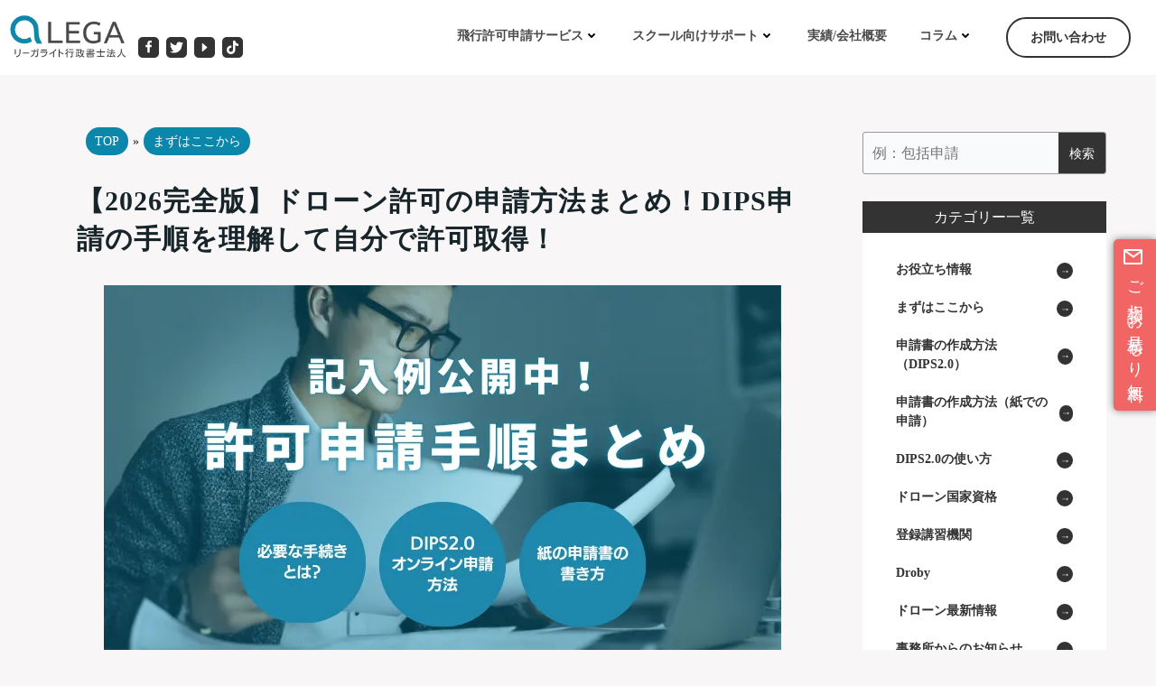

--- FILE ---
content_type: text/html; charset=UTF-8
request_url: https://naka4.com/drone/sinseinagare/
body_size: 56999
content:
<!DOCTYPE html><html dir="ltr" lang="ja" prefix="og: https://ogp.me/ns#"><head><script data-no-optimize="1">var litespeed_docref=sessionStorage.getItem("litespeed_docref");litespeed_docref&&(Object.defineProperty(document,"referrer",{get:function(){return litespeed_docref}}),sessionStorage.removeItem("litespeed_docref"));</script> <meta charset="UTF-8"><style id="litespeed-ucss">@-ms-viewport{width:device-width}*,html{-webkit-box-sizing:border-box;box-sizing:border-box}html{-ms-overflow-style:scrollbar;overflow-x:hidden}:after,:before{-webkit-box-sizing:inherit;box-sizing:inherit}.h-section-boxed-container{width:100%;padding-right:0;padding-left:0;margin-right:auto;margin-left:auto}@media (min-width:576px){.h-section-boxed-container{max-width:540px}}@media (min-width:768px){.h-section-boxed-container{max-width:720px}}@media (min-width:1024px){.h-section-boxed-container{max-width:960px}}@media (min-width:1200px){.h-section-boxed-container{max-width:1232px}}.h-section-fluid-container{width:100%;padding-right:0;padding-left:0;margin-right:auto;margin-left:auto}.h-row{display:-webkit-box;display:-ms-flexbox;display:flex;-ms-flex-wrap:wrap;flex-wrap:wrap;margin-right:-15px;margin-left:-15px}.gutters-col-0,.no-gutters{margin-left:0;margin-right:0}.gutters-col-0>[class*=h-col-],.gutters-row-0,.h-px-0,.no-gutters>.h-col,.no-gutters>[class*=h-col-]{padding-left:0;padding-right:0}.gutters-col-1{margin-left:-5px;margin-right:-5px}.gutters-col-1>[class*=h-col-],.gutters-row-1,.h-px-1{padding-left:5px;padding-right:5px}.gutters-col-2{margin-left:-10px;margin-right:-10px}.gutters-col-2>[class*=h-col-],.gutters-row-2,.h-px-2{padding-left:10px;padding-right:10px}.gutters-col-3>[class*=h-col-],.gutters-col-4>[class*=h-col-]{padding-left:15px;padding-right:15px}.gutters-col-custom>[class*=h-col-]{padding-left:0;padding-right:0}@media (min-width:576px){.gutters-col-sm-0>[class*=h-col-]{padding-left:0;padding-right:0}.gutters-col-sm-1>[class*=h-col-]{padding-left:5px;padding-right:5px}.gutters-col-sm-2>[class*=h-col-]{padding-left:10px;padding-right:10px}.gutters-col-sm-3>[class*=h-col-],.gutters-col-sm-4>[class*=h-col-]{padding-left:15px;padding-right:15px}.gutters-col-sm-custom>[class*=h-col-]{padding-left:0;padding-right:0}}@media (min-width:768px){.gutters-col-md-0{margin-left:0;margin-right:0}.gutters-col-md-0>[class*=h-col-],.gutters-row-md-0,.h-px-md-0{padding-left:0;padding-right:0}.gutters-col-md-1{margin-left:-5px;margin-right:-5px}.gutters-col-md-1>[class*=h-col-],.gutters-row-md-1,.h-px-md-1{padding-left:5px;padding-right:5px}.gutters-col-md-2{margin-left:-10px;margin-right:-10px}.gutters-col-md-2>[class*=h-col-],.gutters-row-md-2,.h-px-md-2{padding-left:10px;padding-right:10px}.gutters-col-md-3>[class*=h-col-],.gutters-col-md-4>[class*=h-col-]{padding-left:15px;padding-right:15px}.gutters-col-md-custom>[class*=h-col-]{padding-left:0;padding-right:0}}@media (min-width:1024px){.gutters-col-lg-0{margin-left:0;margin-right:0}.gutters-col-lg-0>[class*=h-col-],.gutters-row-lg-0,.h-px-lg-0{padding-left:0;padding-right:0}.gutters-col-lg-1{margin-left:-8px;margin-right:-8px}.gutters-col-lg-1>[class*=h-col-],.gutters-row-lg-1,.h-px-lg-1{padding-left:8px;padding-right:8px}.gutters-col-lg-2{margin-left:-15px;margin-right:-15px}.gutters-col-lg-2>.h-col,.gutters-col-lg-2>[class*=h-col-],.gutters-row-lg-2,.h-px-lg-2{padding-left:15px;padding-right:15px}.gutters-col-lg-3>[class*=h-col-],.gutters-col-lg-4>[class*=h-col-]{padding-left:30px;padding-right:30px}.gutters-col-lg-custom>[class*=h-col-]{padding-left:0;padding-right:0}}@media (min-width:1200px){.gutters-col-xl-0>[class*=h-col-]{padding-left:0;padding-right:0}.gutters-col-xl-1>[class*=h-col-]{padding-left:8px;padding-right:8px}.gutters-col-xl-2>[class*=h-col-]{padding-left:15px;padding-right:15px}.gutters-col-xl-3>[class*=h-col-],.gutters-col-xl-4>[class*=h-col-]{padding-left:30px;padding-right:30px}.gutters-col-xl-custom>[class*=h-col-]{padding-left:0;padding-right:0}}.gutters-col-v-0{margin-top:0;margin-bottom:0}.gutters-col-v-0>[class*=h-col-],.gutters-row-v-0,.v-inner-0{padding-top:0;padding-bottom:0}.gutters-col-v-1{margin-top:-5px;margin-bottom:-5px}.gutters-col-v-1>[class*=h-col-],.gutters-row-v-1{padding-top:5px;padding-bottom:5px}.gutters-col-v-2{margin-top:-10px;margin-bottom:-10px}.gutters-col-v-2>[class*=h-col-],.gutters-row-v-2,.v-inner-2{padding-top:10px;padding-bottom:10px}.gutters-col-v-3>[class*=h-col-],.gutters-col-v-4>[class*=h-col-],.v-inner-3{padding-top:15px;padding-bottom:15px}.gutters-col-v-custom>[class*=h-col-]{padding-top:0;padding-bottom:0}@media (min-width:576px){.gutters-col-v-sm-0>[class*=h-col-]{padding-top:0;padding-bottom:0}.gutters-col-v-sm-1>[class*=h-col-]{padding-top:5px;padding-bottom:5px}.gutters-col-v-sm-2>[class*=h-col-]{padding-top:10px;padding-bottom:10px}.gutters-col-v-sm-3>[class*=h-col-],.gutters-col-v-sm-4>[class*=h-col-]{padding-top:15px;padding-bottom:15px}.gutters-col-v-sm-custom>[class*=h-col-]{padding-top:0;padding-bottom:0}}@media (min-width:768px){.gutters-col-v-md-0{margin-top:0;margin-bottom:0}.gutters-col-v-md-0>[class*=h-col-],.gutters-row-v-md-0,.v-inner-md-0{padding-top:0;padding-bottom:0}.gutters-col-v-md-1{margin-top:-5px;margin-bottom:-5px}.gutters-col-v-md-1>[class*=h-col-],.gutters-row-v-md-1{padding-top:5px;padding-bottom:5px}.gutters-col-v-md-2{margin-top:-10px;margin-bottom:-10px}.gutters-col-v-md-2>[class*=h-col-],.gutters-row-v-md-2,.v-inner-md-2{padding-top:10px;padding-bottom:10px}.gutters-col-v-md-3>[class*=h-col-],.gutters-col-v-md-4>[class*=h-col-],.v-inner-md-3{padding-top:15px;padding-bottom:15px}.gutters-col-v-md-custom>[class*=h-col-]{padding-top:0;padding-bottom:0}}@media (min-width:1024px){.gutters-col-v-lg-0{margin-top:0;margin-bottom:0}.gutters-col-v-lg-0>[class*=h-col-],.gutters-row-v-lg-0,.v-inner-lg-0{padding-top:0;padding-bottom:0}.gutters-col-v-lg-1{margin-top:-8px;margin-bottom:-8px}.gutters-col-v-lg-1>[class*=h-col-],.gutters-row-v-lg-1{padding-top:8px;padding-bottom:8px}.gutters-col-v-lg-2{margin-top:-15px;margin-bottom:-15px}.gutters-col-v-lg-2>[class*=h-col-],.gutters-row-v-lg-2,.v-inner-lg-2{padding-top:15px;padding-bottom:15px}.gutters-col-v-lg-3>[class*=h-col-],.gutters-col-v-lg-4>[class*=h-col-],.v-inner-lg-3{padding-top:30px;padding-bottom:30px}.gutters-col-v-lg-custom>[class*=h-col-]{padding-top:0;padding-bottom:0}}@media (min-width:1200px){.gutters-col-v-xl-0>[class*=h-col-]{padding-top:0;padding-bottom:0}.gutters-col-v-xl-1>[class*=h-col-]{padding-top:8px;padding-bottom:8px}.gutters-col-v-xl-2>[class*=h-col-]{padding-top:15px;padding-bottom:15px}.gutters-col-v-xl-3>[class*=h-col-],.gutters-col-v-xl-4>[class*=h-col-]{padding-top:30px;padding-bottom:30px}.gutters-col-v-xl-custom>[class*=h-col-]{padding-top:0;padding-bottom:0}}.h-col,.h-col-12{width:100%}.h-col,.h-col-12,.h-col-auto{position:relative;min-height:1px;padding-right:15px;padding-left:15px}.h-col-lg-12,.h-col-lg-3,.h-col-lg-auto,.h-col-md-12,.h-col-md-4,.h-col-md-auto{position:relative;width:100%;min-height:1px;padding-right:15px;padding-left:15px}.h-col,img{max-width:100%}.h-col{-ms-flex-preferred-size:0;flex-basis:0;-webkit-box-flex:1;-ms-flex-positive:1;flex-grow:1}.h-col-12,.h-col-auto{-webkit-box-flex:0;max-width:100%}.h-col-auto{-ms-flex:0 0 auto;flex:0 0 auto;width:auto}.h-col-12{-ms-flex:0 0 100%;flex:0 0 100%}@media (min-width:768px){.h-col-md-auto{-webkit-box-flex:0;-ms-flex:0 0 auto;flex:0 0 auto;width:auto;max-width:100%}.h-col-md-12,.h-col-md-4{-webkit-box-flex:0;-ms-flex:0 0 33.33333%;flex:0 0 33.33333%;max-width:33.33333%}.h-col-md-12{-ms-flex:0 0 100%;flex:0 0 100%;max-width:100%}}@media (min-width:1024px){.h-col-lg-auto{-webkit-box-flex:0;-ms-flex:0 0 auto;flex:0 0 auto;width:auto;max-width:100%}.h-col-lg-12,.h-col-lg-3{-webkit-box-flex:0;-ms-flex:0 0 25%;flex:0 0 25%;max-width:25%}.h-col-lg-12{-ms-flex:0 0 100%;flex:0 0 100%;max-width:100%}}.d-block,.wp-block-image img{display:block}.d-flex{display:-webkit-box;display:-ms-flexbox;display:flex}.d-inline-flex{display:-webkit-inline-box;display:-ms-inline-flexbox;display:inline-flex}.flex-column{-webkit-box-orient:vertical!important;-webkit-box-direction:normal!important;-ms-flex-direction:column!important;flex-direction:column!important}.flex-wrap{-ms-flex-wrap:wrap!important;flex-wrap:wrap!important}.justify-content-start{-webkit-box-pack:start!important;-ms-flex-pack:start!important;justify-content:flex-start!important}.justify-content-center{-webkit-box-pack:center!important;-ms-flex-pack:center!important;justify-content:center!important}.align-items-center{-webkit-box-align:center!important;-ms-flex-align:center!important;align-items:center!important}.align-items-stretch{-webkit-box-align:stretch!important;-ms-flex-align:stretch!important;align-items:stretch!important}.align-self-start{-ms-flex-item-align:start!important;align-self:flex-start!important}.align-self-end{-ms-flex-item-align:end!important;align-self:flex-end!important}.align-self-center{-ms-flex-item-align:center!important;align-self:center!important}@media (min-width:768px){.justify-content-md-start{-webkit-box-pack:start!important;-ms-flex-pack:start!important;justify-content:flex-start!important}.justify-content-md-center{-webkit-box-pack:center!important;-ms-flex-pack:center!important;justify-content:center!important}.align-items-md-center{-webkit-box-align:center!important;-ms-flex-align:center!important;align-items:center!important}.align-items-md-stretch{-webkit-box-align:stretch!important;-ms-flex-align:stretch!important;align-items:stretch!important}.align-self-md-start{-ms-flex-item-align:start!important;align-self:flex-start!important}.align-self-md-end{-ms-flex-item-align:end!important;align-self:flex-end!important}.align-self-md-center{-ms-flex-item-align:center!important;align-self:center!important}}@media (min-width:1024px){.justify-content-lg-start{-webkit-box-pack:start!important;-ms-flex-pack:start!important;justify-content:flex-start!important}.justify-content-lg-center{-webkit-box-pack:center!important;-ms-flex-pack:center!important;justify-content:center!important}.align-items-lg-center{-webkit-box-align:center!important;-ms-flex-align:center!important;align-items:center!important}.align-items-lg-stretch{-webkit-box-align:stretch!important;-ms-flex-align:stretch!important;align-items:stretch!important}.align-self-lg-start{-ms-flex-item-align:start!important;align-self:flex-start!important}.align-self-lg-end{-ms-flex-item-align:end!important;align-self:flex-end!important}.align-self-lg-center{-ms-flex-item-align:center!important;align-self:center!important}}.text-left{text-align:left!important}.text-center{text-align:center!important}@media (min-width:768px){.text-md-left{text-align:left!important}.text-md-center{text-align:center!important}}@media (min-width:1024px){.text-lg-left{text-align:left!important}.text-lg-center{text-align:center!important}}*{margin:0;padding:0;outline:0;-webkit-overflow-scrolling:touch}div:after,div:before,figcaption:after,figcaption:before,figure:after,figure:before,nav:after,nav:before,ul:after,ul:before{content:"";display:table;width:0;-webkit-box-ordinal-group:2;-ms-flex-order:1;order:1;-ms-flex-preferred-size:0;flex-basis:0}div:after,figcaption:after,figure:after,nav:after,ul:after{clear:both}img{height:auto;vertical-align:middle;display:inline-block}svg{max-height:100%}::-moz-focus-inner{border:0;padding:0}input{border-radius:0}input[type=search]{-webkit-appearance:textfield}input[type=search]::-webkit-search-cancel-button,input[type=search]::-webkit-search-decoration{-webkit-appearance:none}body{text-align:center;overflow-x:hidden}@media (min-width:768px){body{text-align:left}}.colibri-post-thumbnail,ul.colibri-menu.bordered-active-item>li{position:relative}.colibri-post-thumbnail .colibri-post-thumbnail-content{display:-webkit-box;display:-ms-flexbox;display:flex;pointer-events:none;position:absolute;height:100%;width:100%;top:0;bottom:0;left:0;right:0}.colibri-post-thumbnail .colibri-post-thumbnail-content *{pointer-events:all;z-index:1;position:relative}.colibri-post-thumbnail.colibri-post-has-thumbnail.colibri-post-thumbnail-has-placeholder,ul.colibri-menu.bordered-active-item>li#menu-item-723:after{background-color:transparent!important}@font-face{font-display:swap;font-family:"NonBreakingSpaceOverride";src:url([data-uri])format("woff2"),url([data-uri])format("woff")}.wp-block-button .wp-block-button__link{-webkit-transition:background .15s ease-in-out;transition:background .15s ease-in-out;border:0;font-size:.88889em;line-height:1.2;-webkit-box-sizing:border-box;box-sizing:border-box;font-weight:700;text-decoration:none;padding:.76rem 1rem;outline:0}.wp-block-button .wp-block-button__link:not(.has-text-color){color:#fff}.wp-block-button .wp-block-button__link:hover{color:#fff;background:#111;cursor:pointer}.wp-block-button .wp-block-button__link:focus{color:#fff;background:#111;outline:thin dotted;outline-offset:-4px}.wp-block-button:not(.is-style-squared) .wp-block-button__link{border-radius:5px}.wp-block-image{max-width:100%}.wp-block-image figcaption{font-size:.71111em;line-height:1.6;padding:.5rem;text-align:center;top:auto}.wp-block-separator+h1:before,.wp-block-separator+h2:before,hr+h1:before,hr+h2:before{display:none}@media only screen and (min-width:576px){.wp-block-columns{-ms-flex-wrap:nowrap;flex-wrap:nowrap}}@media only screen and (min-width:768px){.wp-block-columns .wp-block-column>:first-child{margin-top:0}.wp-block-columns .wp-block-column>:last-child{margin-bottom:0}}.colibri-post-content figcaption{font-size:87.5%}.colibri-post-content mark{background:#f7ba45;font-size:87.5%}.colibri-post-content figure figcaption{position:relative;top:-.5rem}.colibri-post-content figure:not([class*=wp-block]){display:block}.colibri-post-content *{text-align:initial;font-family:inherit;max-width:100%}.colibri-post-content ul,[class*=type-].post ul{margin:auto 1.5em 1em}.colibri-post-content ul ul,[class*=type-].post ul ul{margin:0 0 0 1.5em}.colibri-post-content table{border-collapse:collapse;width:100%;max-width:100%;margin-bottom:1rem;background-color:transparent}.colibri-post-content table td,.colibri-post-content table th{padding:.75rem;vertical-align:top;border-top:1px solid #dee2e6}.colibri-post-content table thead th{vertical-align:bottom;border-bottom:2px solid #dee2e6}.h-column{min-width:0}.h-column.masonry-item,.h-dropdown-menu>div>.colibri-menu-container>ul.colibri-menu svg.svg-inline--fa{-webkit-transition-duration:0s;transition-duration:0s}.h-column__content .h-text p:last-child,.h-column__content>:last-child,.h-y-container .h-text p:last-child{margin-bottom:0}.h-column__inner{position:relative;max-width:100%}.h-column__v-align{max-width:100%}.h-column__v-align,.h-flex-basis{-webkit-box-flex:1;-ms-flex:1 0 auto;flex:1 0 auto}.flex-basis-auto{-ms-flex-preferred-size:auto;flex-basis:auto}.flex-basis-100{-ms-flex-preferred-size:100%;flex-basis:100%}.ul-list-icon{list-style-type:none;line-height:initial;margin:0;display:inline-block;max-width:100%;overflow:hidden}.ul-list-icon a{line-height:initial;text-decoration:none}.ul-list-icon .first-el-spacer,.ul-list-icon .last-el-spacer{padding-bottom:0!important}.ul-list-icon .list-text{text-align:left;overflow:hidden}.h-link{display:block;cursor:pointer;text-decoration:none}.h-link__icon{line-height:0;display:inline-block;fill:currentColor;-webkit-box-sizing:content-box;box-sizing:content-box;vertical-align:middle}.h-logo__image{display:inline-block;width:auto}.h-logo__alt-image{display:none;width:auto}.h-offscreen-panel{height:100%;max-width:100%}.offscreen-overlay{z-index:20000;position:fixed;top:0;left:0;right:0;bottom:0;display:none}.h-hamburger-icon{-webkit-box-sizing:content-box;box-sizing:content-box}.h-offcanvas-panel{z-index:20001;padding:initial;position:fixed;height:100%;top:0;right:0;overflow-y:auto}.h-offcanvas-panel .offscreen-content{-webkit-box-flex:1;-ms-flex-positive:1;flex-grow:1;position:relative}.h-offcanvas-panel .offscreen-footer,.h-offcanvas-panel .offscreen-header{-webkit-box-flex:0;-ms-flex-positive:0;flex-grow:0;position:relative}.h-hamburger-button{display:inline-block}ul.colibri-menu.bordered-active-item>li:after,ul.colibri-menu.bordered-active-item>li:before{content:" ";display:block;width:100%;left:0;height:2px;position:absolute;z-index:0;opacity:0}ul.colibri-menu.bordered-active-item>li:before{top:.5em}ul.colibri-menu.bordered-active-item>li:after{bottom:.5em}ul.colibri-menu.bordered-active-item.effect-borders-grow>li:not(.current_page_item):not(current-menu-item):after,ul.colibri-menu.bordered-active-item.effect-borders-grow>li:not(.current_page_item):not(current-menu-item):before{opacity:0;width:0;content:"";-webkit-transition:all .3s;transition:all .3s}ul.colibri-menu.bordered-active-item.effect-borders-grow>li:not(.current_page_item):not(current-menu-item):before{left:0;right:auto}ul.colibri-menu.bordered-active-item.effect-borders-grow>li:not(.current_page_item):not(current-menu-item):after{right:0;left:auto}ul.colibri-menu.bordered-active-item.effect-borders-grow>li:not(.current_page_item):not(current-menu-item):hover:after,ul.colibri-menu.bordered-active-item.effect-borders-grow>li:not(.current_page_item):not(current-menu-item):hover:before{opacity:1;width:100%}ul.colibri-menu.bordered-active-item.grow-from-left>li:not(.current_page_item):not(current-menu-item):after,ul.colibri-menu.bordered-active-item.grow-from-left>li:not(.current_page_item):not(current-menu-item):before{left:0!important;right:auto!important}ul.colibri-menu.bordered-active-item--bottom>li:before{visibility:hidden}ul.colibri-menu.solid-active-item.effect-pull-left-right>li:not(.current_page_item):not(current-menu-item):not(.hover):not(:hover):before{border-top-right-radius:0;border-bottom-right-radius:0}ul.colibri-menu.solid-active-item.effect-pull-left-right>li:not(.current_page_item):not(current-menu-item):not(.hover):not(:hover):after{border-top-left-radius:0;border-bottom-left-radius:0}.h-menu-accordion ul>li>a>[data-icon=angle-down],.h-menu-accordion>div>.colibri-menu-container>ul.colibri-menu li ul,.h-menu-horizontal ul>li>a>[data-icon=angle-right],.h-menu-horizontal>div>.colibri-menu-container>.colibri-menu .fa-angle-right,.h-menu-vertical ul>li>a>[data-icon=angle-down],.has-offcanvas-tablet .h-main-menu{display:none}.has-offcanvas-tablet .h-hamburger-button{display:inline-block}@media (min-width:1024px){.has-offcanvas-tablet .h-main-menu{display:block}.has-offcanvas-tablet .h-hamburger-button{display:none}}.colibri-menu-container,ul.colibri-menu,ul.colibri-menu li a{display:-webkit-box;display:-ms-flexbox;display:flex}ul.colibri-menu{list-style:none;width:100%;margin:0;text-align:left}ul.colibri-menu li{display:block;position:relative;-webkit-transition:all .4s;transition:all .4s}ul.colibri-menu li a{-webkit-box-align:center;-ms-flex-align:center;align-items:center;text-decoration:none;color:inherit;position:relative;white-space:normal}ul.colibri-menu li a svg.svg-inline--fa{width:8px;height:13px;-webkit-box-sizing:content-box;box-sizing:content-box;-webkit-transition:all .3s linear;transition:all .3s linear;vertical-align:middle;line-height:100%}ul.colibri-menu li ul{margin:0;padding:0;display:block;-webkit-box-sizing:border-box;box-sizing:border-box;overflow:hidden;z-index:19999}ul.colibri-menu li:hover{cursor:pointer}ul.colibri-menu>li{position:relative}ul.colibri-menu>li>ul:before{position:absolute;bottom:100%}.h-menu-accordion>div>.colibri-menu-container>ul.colibri-menu li>ul>li>a{padding-left:3rem!important;padding-right:5px}.h-menu-accordion>div>.colibri-menu-container>ul.colibri-menu li>ul>li>ul>li>a{padding-left:5rem!important}.h-menu-accordion>div>.colibri-menu-container>ul.colibri-menu{-webkit-box-orient:vertical;-webkit-box-direction:normal;-ms-flex-direction:column;flex-direction:column}.h-menu-accordion>div>.colibri-menu-container>ul.colibri-menu>li>a>svg{position:absolute;right:0;top:0;margin-right:-8px}.h-menu-accordion>div>.colibri-menu-container>ul.colibri-menu ul{width:100%}.h-menu-accordion>div>.colibri-menu-container>ul.colibri-menu li>ul{background-color:rgba(255,255,255,.2)}.h-menu-horizontal>div>.colibri-menu-container>.colibri-menu>li>a>.fa-angle-down{display:inline}.h-dropdown-menu>div>.colibri-menu-container>ul.colibri-menu li>ul{top:-10000000000000px;opacity:0}.h-dropdown-menu>div>.colibri-menu-container>ul.colibri-menu li:hover>ul,.h-dropdown-menu>div>.colibri-menu-container>ul.colibri-menu li>a:focus+ul{top:0;opacity:1;height:auto;overflow:visible}.h-menu-horizontal>div>.colibri-menu-container>.colibri-menu{-ms-flex-wrap:wrap;flex-wrap:wrap;-webkit-box-orient:horizontal;-webkit-box-direction:normal;-ms-flex-direction:row;flex-direction:row}.h-menu-horizontal>div>.colibri-menu-container>.colibri-menu>li>a svg.svg-inline--fa{left:100%}.h-menu-horizontal>div>.colibri-menu-container>.colibri-menu ul{left:100%;position:absolute;min-width:200px}.h-menu-horizontal>div>.colibri-menu-container>.colibri-menu ul ul:before{content:" ";width:5px;top:0;height:100%;position:absolute;display:block;left:-5px}.h-menu-horizontal>div>.colibri-menu-container>.colibri-menu ul li:last-child{border-bottom:none!important}.h-menu-horizontal>div>.colibri-menu-container>.colibri-menu>li:hover>ul{top:100%!important}.h-menu-horizontal>div>.colibri-menu-container>.colibri-menu>li>ul{left:0}figure{margin:0;padding:0;display:inline-block}.h-navigation{z-index:20;-webkit-backface-visibility:hidden;backface-visibility:hidden}.h-navigation,.h-navigation [data-nav-normal]{-webkit-transition:all .5s;transition:all .5s}.h-navigation,.h-navigation_outer{position:relative}.h-navigation_overlap{position:absolute;left:0;right:0;z-index:100}.h-row{-ms-flex-preferred-size:100%;flex-basis:100%;position:relative}.h-section>div{z-index:1}.h-social-icons{line-height:1}.h-social-icons a{line-height:0}.h-social-icon{display:inline-block;width:24px;height:24px;fill:#000}.h-widget-area .widget_search button,.h-widget-area .widget_search input{-webkit-appearance:none;-moz-appearance:none;appearance:none}.h-widget-area .widget{overflow:hidden}.h-widget-area ul{list-style-type:none;list-style-position:inside}.screen-reader-text{position:absolute!important}.screen-reader-text:focus{border-radius:3px;-webkit-box-shadow:0 0 2px 2px rgba(0,0,0,.6);box-shadow:0 0 2px 2px rgba(0,0,0,.6);font-weight:700}.aligncenter{margin-left:auto;margin-right:auto}.aligncenter,div.aligncenter{display:block;margin-bottom:"16px"}.h-global-transition,.h-global-transition-all *,[class*=style-]{-webkit-transition-property:background,padding,margin,border,opacity,color,fill,font,border-radius,max-height,max-width,-webkit-transform,-webkit-box-shadow,-webkit-filter;transition-property:background,padding,margin,border,transform,box-shadow,opacity,color,fill,font,border-radius,max-height,max-width,filter;transition-property:background,padding,margin,border,transform,box-shadow,opacity,color,fill,font,border-radius,max-height,max-width,filter,-webkit-transform,-webkit-box-shadow,-webkit-filter}.h-global-transition-disable,.h-global-transition-disable *{-webkit-transition-property:none!important;transition-property:none!important;-webkit-transition:none!important;transition:none!important}.h-svg-icon:not(.h-icon__icon){-webkit-transition-duration:0s;transition-duration:0s}.h-svg-icon{line-height:0;display:inline-block;fill:currentColor;-webkit-box-sizing:content-box;box-sizing:content-box}.hide{display:none}.w-100{width:100%}.position-relative{position:relative}@media (max-width:767px){.h-hide-sm{display:none}}.h-overflow-hidden{overflow:hidden}.h-ignore-global-body-typography{font-size:initial;line-height:initial;color:initial;letter-spacing:initial;font-style:initial}@media all and (-ms-high-contrast:none),(-ms-high-contrast:active){.page-footer,.page-header{display:-webkit-box;display:-ms-flexbox;display:flex;-webkit-box-orient:vertical;-webkit-box-direction:normal;-ms-flex-direction:column;flex-direction:column}}#page-top{overflow-y:hidden;overflow-x:hidden}h1,h2,h3,h4,h5,h6{-ms-word-wrap:break-word;word-wrap:break-word}.main-row-inner>.h-col:first-child{width:0}.h-x-container-inner>*,.h-y-container>:not(:last-child){margin-bottom:20px}.h-column__content>.h-x-container>:last-child,.h-x-container-inner{margin-bottom:-20px}.h-x-container-inner>*{padding-left:10px;padding-right:10px}.h-x-container-inner{margin-left:-10px;margin-right:-10px}.h-global-transition,.h-global-transition-all,.h-global-transition-all *,[class*=style-]{transition-duration:.5s}.has-colibri-color-5-background-color,[class^=wp-block-] .has-colibri-color-5-background-color{background-color:#fff;background-image:none}.has-colibri-color-6-background-color,.wp-block-button .wp-block-button__link.has-colibri-color-6-background-color,[class^=wp-block-] .has-colibri-color-6-background-color,[class^=wp-block-].has-colibri-color-6-background-color{background-color:#0c87ac;background-image:none}.wp-block-button .wp-block-button__link.has-colibri-color-6-background-color:active,.wp-block-button .wp-block-button__link.has-colibri-color-6-background-color:focus,.wp-block-button .wp-block-button__link.has-colibri-color-6-background-color:hover{background-color:#064457;background-image:none}#colibri .style-368>div>.colibri-menu-container>ul.colibri-menu>li:hover>a,.has-colibri-color-6-color{color:#0c87ac}.h-section-global-spacing{padding-top:90px;padding-bottom:90px}body{font-size:16px;color:#101010;--wp--preset--color--black:#000;--wp--preset--color--cyan-bluish-gray:#abb8c3;--wp--preset--color--white:#fff;--wp--preset--color--pale-pink:#f78da7;--wp--preset--color--vivid-red:#cf2e2e;--wp--preset--color--luminous-vivid-orange:#ff6900;--wp--preset--color--luminous-vivid-amber:#fcb900;--wp--preset--color--light-green-cyan:#7bdcb5;--wp--preset--color--vivid-green-cyan:#00d084;--wp--preset--color--pale-cyan-blue:#8ed1fc;--wp--preset--color--vivid-cyan-blue:#0693e3;--wp--preset--color--vivid-purple:#9b51e0;--wp--preset--color--colibri-color-1:#e93f0c;--wp--preset--color--colibri-color-2:#ee910d;--wp--preset--color--colibri-color-3:#09a4cf;--wp--preset--color--colibri-color-4:#b5d6d1;--wp--preset--color--colibri-color-5:#fff;--wp--preset--color--colibri-color-6:#0c87ac;--wp--preset--color--colibri-color-7:#b0d7ff;--wp--preset--color--colibri-color-8:#f8f6f6;--wp--preset--color--colibri-color-9:#d0e5ed;--wp--preset--color--colibri-color-10:#e8eff2;--wp--preset--color--colibri-color-11:#f5f02c;--wp--preset--color--colibri-color-13:#6aa098;--wp--preset--color--colibri-color-14:#616294;--wp--preset--color--colibri-color-15:#e7e7ee;--wp--preset--color--colibri-color-16:#4068c3;--wp--preset--color--colibri-color-17:#e3e8f6;--wp--preset--color--colibri-color-18:#407bab;--wp--preset--color--colibri-color-19:#fffcef;--wp--preset--gradient--vivid-cyan-blue-to-vivid-purple:linear-gradient(135deg,rgba(6,147,227,1) 0%,#9b51e0 100%);--wp--preset--gradient--light-green-cyan-to-vivid-green-cyan:linear-gradient(135deg,#7adcb4 0%,#00d082 100%);--wp--preset--gradient--luminous-vivid-amber-to-luminous-vivid-orange:linear-gradient(135deg,rgba(252,185,0,1) 0%,rgba(255,105,0,1) 100%);--wp--preset--gradient--luminous-vivid-orange-to-vivid-red:linear-gradient(135deg,rgba(255,105,0,1) 0%,#cf2e2e 100%);--wp--preset--gradient--very-light-gray-to-cyan-bluish-gray:linear-gradient(135deg,#eee 0%,#a9b8c3 100%);--wp--preset--gradient--cool-to-warm-spectrum:linear-gradient(135deg,#4aeadc 0%,#9778d1 20%,#cf2aba 40%,#ee2c82 60%,#fb6962 80%,#fef84c 100%);--wp--preset--gradient--blush-light-purple:linear-gradient(135deg,#ffceec 0%,#9896f0 100%);--wp--preset--gradient--blush-bordeaux:linear-gradient(135deg,#fecda5 0%,#fe2d2d 50%,#6b003e 100%);--wp--preset--gradient--luminous-dusk:linear-gradient(135deg,#ffcb70 0%,#c751c0 50%,#4158d0 100%);--wp--preset--gradient--pale-ocean:linear-gradient(135deg,#fff5cb 0%,#b6e3d4 50%,#33a7b5 100%);--wp--preset--gradient--electric-grass:linear-gradient(135deg,#caf880 0%,#71ce7e 100%);--wp--preset--gradient--midnight:linear-gradient(135deg,#020381 0%,#2874fc 100%);--wp--preset--duotone--dark-grayscale:url('#wp-duotone-dark-grayscale');--wp--preset--duotone--grayscale:url('#wp-duotone-grayscale');--wp--preset--duotone--purple-yellow:url('#wp-duotone-purple-yellow');--wp--preset--duotone--blue-red:url('#wp-duotone-blue-red');--wp--preset--duotone--midnight:url('#wp-duotone-midnight');--wp--preset--duotone--magenta-yellow:url('#wp-duotone-magenta-yellow');--wp--preset--duotone--purple-green:url('#wp-duotone-purple-green');--wp--preset--duotone--blue-orange:url('#wp-duotone-blue-orange');--wp--preset--font-size--small:13px;--wp--preset--font-size--medium:20px;--wp--preset--font-size--large:36px;--wp--preset--font-size--x-large:42px}body,body a,body p{font-weight:400}body,body a{font-family:Open Sans}body a{text-decoration:underline;font-size:1em;line-height:1.5;color:#0c87ac}body p{font-size:16px;color:#101010}body h1{font-size:3.375em;line-height:1.26}body h2{font-size:2.625em;line-height:1.143}body h1,body h2,body h3,body h4,body h5,body h6,body p{margin-bottom:16px;font-family:Open Sans}body h1,body h2,body h3{font-weight:300;color:#17252a}body h3{font-size:2.25em;line-height:1.25}body h4,body h5,body h6{font-weight:600;font-size:1.25em;color:#101010}body h5,body h6{font-size:1.125em;line-height:1.55}body,body h4,body h6,body p{line-height:1.6}body h6{font-size:1em}.content.colibri-main-content-single .main-section{padding-top:141px;padding-bottom:90px}.content.colibri-main-content-single .main-section .colibri-sidebar.blog-sidebar-right{width:25%;flex:0 0 auto;-ms-flex:0 0 auto;max-width:25%}@media (min-width:768px) and (max-width:1023px){.h-section-global-spacing{padding-top:60px;padding-bottom:60px}.content.colibri-main-content-single .main-section .colibri-sidebar.blog-sidebar-right{width:40%;flex:0 0 auto;-ms-flex:0 0 auto;max-width:40%}}@media (max-width:767px){.h-section-global-spacing{padding-top:30px;padding-bottom:30px}.content.colibri-main-content-single .main-section{padding-top:70px}.content.colibri-main-content-single .main-section .colibri-sidebar.blog-sidebar-right{width:100%;flex:0 0 auto;-ms-flex:0 0 auto;max-width:100%}}#colibri .style-361{animation-duration:.5s;padding-top:9px;padding-bottom:9px;background-color:#fff;background-image:none}#colibri .style-365{padding-bottom:10px}#colibri .style-365,#colibri .style-367{text-align:center;height:auto;min-height:unset}#colibri .style-368{margin-right:10px}#colibri .style-368>div>.colibri-menu-container>ul.colibri-menu{justify-content:flex-end}#colibri .style-368>div>.colibri-menu-container>ul.colibri-menu>li{margin:0 18px;padding:10px 0}#colibri .style-368>div>.colibri-menu-container>ul.colibri-menu>li>a{font-family:Open Sans;font-weight:600;text-transform:uppercase;font-size:14px;line-height:1.5em;letter-spacing:0;color:#494949}#colibri .style-368>div>.colibri-menu-container>ul.colibri-menu li>ul{background-color:#fff;background-image:none;margin-right:5px;margin-left:5px;box-shadow:0 0 5px 2px rgba(0,0,0,.04);border-top-left-radius:3px;border-top-right-radius:3px;border-bottom-left-radius:3px;border-bottom-right-radius:3px;border-width:0;border-style:none}#colibri .style-368>div>.colibri-menu-container>ul.colibri-menu li>ul li{padding:9px 15px;border-bottom-color:rgba(58,58,58,.2);border-width:0;border-style:none none solid;background-color:#fff;background-image:none}#colibri .style-368>div>.colibri-menu-container>ul.colibri-menu li>ul>li:hover{background-color:#d4ecf3}#colibri .style-368>div>.colibri-menu-container>ul.colibri-menu li>ul>li>a{font-size:14px;color:#333}#colibri .style-368 ul.colibri-menu.bordered-active-item>li:before,#colibri .style-368>div>.colibri-menu-container>ul.colibri-menu.bordered-active-item>li:after{background-color:#0c87ac;background-image:none;height:3px}#colibri .style-368>div>.colibri-menu-container>ul.colibri-menu>li>ul{margin-top:0}#colibri .style-368>div>.colibri-menu-container>ul.colibri-menu>li>ul:before{height:0;width:100%}#colibri .style-368>div>.colibri-menu-container>ul.colibri-menu li>a>svg{padding-right:5px;padding-left:5px;color:#000}#colibri .style-368>div>.colibri-menu-container>ul.colibri-menu li>ul>li:first-child{border-top-left-radius:3px;border-top-right-radius:3px;border-width:0;border-style:none}#colibri .style-368>div>.colibri-menu-container>ul.colibri-menu li>ul>li:last-child{border-bottom-left-radius:3px;border-bottom-right-radius:3px;border-width:0;border-style:none}#colibri .style-369-offscreen{background-color:#f8f6f6;background-image:none;width:300px!important}#colibri .style-369-offscreenOverlay{background-color:rgba(0,0,0,.5);background-image:none}#colibri .style-369 .h-hamburger-icon{background-color:rgba(0,0,0,.1);background-image:none;border-top-left-radius:100%;border-top-right-radius:100%;border-bottom-left-radius:100%;border-bottom-right-radius:100%;border-width:0;border-color:#000;border-style:solid;fill:#b2b2b2;padding:5px;width:24px;height:24px}#colibri .style-371>div>.colibri-menu-container>ul.colibri-menu>li>a{padding:12px 28px;border-width:0 0 1px;border-color:gray;border-style:solid;font-size:14px;color:#000202}#colibri .style-371>div>.colibri-menu-container>ul.colibri-menu li>ul>li>a{padding-top:12px;padding-bottom:12px;padding-left:20px;border-width:0 0 1px;border-color:gray;border-style:solid;font-size:14px;color:#000202}#colibri .style-371>div>.colibri-menu-container>ul.colibri-menu li>a>svg{padding-right:20px;padding-left:20px;color:#333}#colibri .style-3207,#colibri .style-373{text-align:center;height:auto;min-height:unset}#colibri .style-3208-image{max-height:65px}#colibri .style-3208 a,#colibri .style-3223 a,#colibri .style-3279 a{color:#fff;text-decoration:none}#colibri .style-3279-image{max-height:70px}#colibri .style-3314 .social-icon-container{margin-right:8px;padding:4px;background-color:#333;border-top-left-radius:5px;border-top-right-radius:5px;border-bottom-left-radius:5px;border-bottom-right-radius:5px;border-width:0;border-style:none}#colibri .style-3314 .icon-container{fill:#fff;width:15px;height:15px}#colibri .style-3626{text-align:center;height:auto;min-height:unset}#colibri .style-3632 .social-icon-container{margin-right:22px;padding:9px;background-color:#333;border-top-left-radius:5px;border-top-right-radius:5px;border-bottom-left-radius:5px;border-bottom-right-radius:5px;border-width:0;border-style:none}#colibri .style-3314 .social-icon-container:hover,#colibri .style-3632 .social-icon-container:hover{background-color:#0c87ac}#colibri .style-3632 .icon-container{fill:#fff;width:16px;height:16px}#colibri .style-local-7218-h6-outer{flex:1 1 0;-ms-flex:1 1 0%;max-width:100%}#colibri .style-local-7218-h8-outer{flex:0 0 auto;-ms-flex:0 0 auto;width:auto;max-width:100%}#colibri .style-local-7218-h17-outer{width:100%;flex:0 0 auto;-ms-flex:0 0 auto}#colibri .style-local-7218-h4-outer{flex:0 0 auto;-ms-flex:0 0 auto;width:auto;max-width:100%}#colibri .style-local-7218-h14-outer{width:100%;flex:0 0 auto;-ms-flex:0 0 auto}#colibri .style-243{height:auto;min-height:unset;background-color:#fff;background-image:none;color:#999;padding-top:0;padding-bottom:0}#colibri .style-243 p{color:#999}#colibri .style-496{margin:0;padding:0}.style-497>.h-y-container>:not(:last-child){margin-bottom:22px}#colibri .style-497{text-align:center;height:auto;min-height:unset;background-color:#f8f6f6;background-image:none;margin:21px 10px 0;padding-top:30px;padding-right:27px;padding-left:25px;box-shadow:none;border-top-left-radius:10px;border-top-right-radius:10px;border-width:0;border-style:none}.style-3221>.h-y-container>:not(:last-child),.style-3268>.h-y-container>:not(:last-child){margin-bottom:0}#colibri .style-3221,#colibri .style-3222{text-align:center;height:auto;min-height:unset}#colibri .style-3222{border-width:0 0 0 1px;border-color:#7fa2ac;border-style:dotted}#colibri .style-3223-image{max-height:94px}#colibri .style-3223{padding:0}.style-3224>.h-x-container-inner>*{padding-left:19px;padding-right:19px}#colibri .style-3224{text-align:center;margin-top:30px}#colibri .style-3225-icon,#colibri .style-3225-icon:visited{width:18px;height:18px;margin-right:0}#colibri .style-3225,#colibri .style-3225:visited{font-size:.9em;line-height:1.1;color:#000202}#colibri .style-3268,#colibri .style-3269{text-align:center;height:auto;min-height:unset}#colibri .style-3270-icon{fill:#09a4cf;width:14px;height:14px;padding-left:4px}#colibri .style-3270 .ul-list-icon{padding:0;margin:0}#colibri .style-3270 .list-item-text-wrapper{horizontal-align:start;padding-bottom:0}#colibri .style-3270 .list-text{margin-left:4px;color:#064457;font-weight:600;font-size:1em}#colibri .style-3270 .list-container-divider{width:100%;padding:11px 0;height:1px}#colibri .style-3273-icon{fill:#05617a;width:5px;height:5px;padding-left:15px}#colibri .style-3273 .ul-list-icon,#colibri .style-3275{padding:0;margin:0}#colibri .style-3273 .list-item-text-wrapper{horizontal-align:start;padding-bottom:0}#colibri .style-3273 .list-text{margin-left:7px;color:#064457;font-weight:400;font-size:.9em;line-height:1.3}#colibri .style-3273 .list-container-divider{width:100%;padding:10px 0;height:1px}#colibri .style-3276{text-align:center;height:auto;min-height:unset}#colibri .style-3277 .widget,#colibri .style-6466 .widget{text-align:left}#colibri .style-3278,#colibri .style-3278 p{font-size:.9em}#colibri .style-6648,#colibri .style-6648 p{font-size:.9em;color:#000202}#colibri .style-local-7221-f8-outer{width:100%;flex:0 0 auto;-ms-flex:0 0 auto}#colibri .style-local-7221-f10-outer{width:40.04%;flex:0 0 auto;-ms-flex:0 0 auto}#colibri .style-local-7221-f18-outer{width:59.96%;flex:0 0 auto;-ms-flex:0 0 auto}.site .style-dynamic-7221-f13-group{margin-left:-19px;margin-right:-19px}#colibri .style-local-7221-f20-outer,#colibri .style-local-7221-f25-outer{width:50%;flex:0 0 auto;-ms-flex:0 0 auto}#colibri .style-local-7221-f4-outer{width:100%;flex:0 0 auto;-ms-flex:0 0 auto}#colibri .style-160{background-color:unset;background-image:none}#colibri .style-161{height:auto;min-height:unset;padding-top:0;padding-bottom:0}#colibri .style-167{text-align:center;height:auto;min-height:unset}#colibri .style-168,#colibri .style-168 .widget{border-width:0;border-style:none}#colibri .style-168 .widget{text-align:left;margin-bottom:20px;box-shadow:none;background-color:#fff;background-image:none}#colibri .style-168 .widget ul{list-style-type:none}#colibri .style-168 .widget ul li,#colibri .style-168 .widget ul li a{font-family:Open Sans;font-weight:400;text-decoration:none;font-size:14px}#colibri .style-168 .widget ul li{color:#101010;padding-top:4px;padding-bottom:4px}#colibri .style-168 .widget ul li:hover{color:#3f3f3f}#colibri .style-168 .widget ul li a{color:#666}#colibri .style-168 .widget ul li a:hover{color:#000}#colibri .style-168 .widget input:not([type=submit]){font-family:Open Sans;font-weight:400;font-size:16px;color:#0c87ac;border-width:0;border-color:#000;border-style:none}#colibri .style-168 .widget.widget_search{background-color:unset;background-image:none;border-top-left-radius:5px;border-top-right-radius:5px;border-bottom-left-radius:5px;border-bottom-right-radius:5px;border-width:1px;border-color:#eee;border-style:solid;padding:0;margin-bottom:15px}#colibri .style-168 .widget.widget_search input:not([type=submit]){padding:10px 12px;font-size:16px;color:#0c87ac;background-color:#f9fafb;background-image:none;border-top-left-radius:5px;border-top-right-radius:0;border-bottom-left-radius:5px;border-bottom-right-radius:0;border-width:0;border-color:#dedede;border-style:none;margin:0}#colibri .style-168 .widget.widget_search button[type=submit]{background-color:#f9fafb;background-image:none;font-size:16px;line-height:1;color:#0c87ac;border-top-left-radius:0;border-top-right-radius:5px;border-bottom-left-radius:0;border-bottom-right-radius:5px;border-width:0;border-style:none;width:auto;padding:10px 12px;margin:0;transition-duration:.5s;display:inline-block}#colibri .style-168 .widget.widget_search button[type=submit]:hover{color:#e93f0c}#colibri .style-local-7236-s4-outer{width:100%;flex:0 0 auto;-ms-flex:0 0 auto}#colibri .style-66,#colibri .style-67{box-shadow:none;border-width:0;border-style:none}#colibri .style-66{margin:0}#colibri .style-67{height:auto;min-height:unset;padding-top:0;padding-bottom:0;margin-right:30px;margin-left:30px}#colibri .style-72,#colibri .style-73{background-color:unset;background-image:none}#colibri .style-73{text-align:center;height:auto;min-height:unset}#colibri .style-76{text-align:left;height:auto;min-height:unset}#colibri .style-78 .colibri-post-content{margin-bottom:0;font-size:1em;color:#064457}#colibri .style-78 .colibri-post-content p{color:#101010}#colibri .style-511 h1{font-weight:700;font-size:1.9em;line-height:1.4;letter-spacing:1px}#colibri .style-3201{background-color:#f1f1f1;background-image:none;text-align:center;margin-top:30px}#colibri .style-local-7224-m6-outer{width:100%;flex:0 0 auto;-ms-flex:0 0 auto}.site .style-dynamic-7224-m9-height{min-height:422px}@media (max-width:767px){#colibri .style-361{padding-top:0;padding-bottom:0;background-color:transparent}#colibri .style-368{margin-right:5px}#colibri .style-369 .h-hamburger-icon{background-color:#e8eff2;fill:#3b4143}#colibri .style-3208-image{max-height:49px}#colibri .style-local-7218-h4-outer{flex:1 1 0;-ms-flex:1 1 0%}#colibri .style-497{margin-right:0;margin-left:0;padding-right:10px;padding-left:10px}.style-3221>.h-y-container>:not(:last-child){margin-bottom:6px}#colibri .style-3222{border-top-width:1px;border-left-width:0;margin-top:9px}#colibri .style-3276{padding:0}#colibri .style-local-7221-f10-outer,#colibri .style-local-7221-f18-outer,#colibri .style-local-7221-f20-outer,#colibri .style-local-7221-f25-outer{width:100%}#colibri .style-161{padding-right:15px;padding-left:15px}#colibri .style-166{margin-top:50px}#colibri .style-168 .widget{text-align:center}#colibri .style-66{border-top-left-radius:0;border-top-right-radius:0;border-bottom-left-radius:0;border-bottom-right-radius:0}#colibri .style-67{margin-right:0;margin-left:0}#colibri .style-76{padding-top:25px}#colibri .style-511 h1{font-size:1.4em}#colibri .style-local-7224-m4-outer{width:100%;flex:0 0 auto;-ms-flex:0 0 auto}.site .style-dynamic-7224-m9-height{min-height:251px}}@media (min-width:768px) and (max-width:1023px){#colibri .style-67{margin-right:0;margin-left:0}#colibri .style-511 h1{font-size:1.5em}.site .style-dynamic-7224-m9-height{min-height:240px}}.wp-block-button__link{color:#fff;background-color:#32373c;border-radius:9999px;box-shadow:none;cursor:pointer;display:inline-block;font-size:1.125em;padding:calc(.667em + 2px) calc(1.333em + 2px);text-align:center;text-decoration:none;word-break:break-word;box-sizing:border-box}.wp-block-button__link:active,.wp-block-button__link:focus,.wp-block-button__link:hover,.wp-block-button__link:visited{color:#fff}.wp-block-buttons>.wp-block-button.has-custom-font-size .wp-block-button__link{font-size:inherit}.is-style-outline>:where(.wp-block-button__link){border:2px solid;padding:.667em 1.333em}.wp-block-buttons>.wp-block-button{display:inline-block;margin:0}.wp-block-buttons.is-content-justification-center{justify-content:center}.wp-block-columns{display:flex;margin-bottom:1.75em;box-sizing:border-box;flex-wrap:wrap!important;align-items:normal!important}@media (min-width:782px){.wp-block-columns{flex-wrap:nowrap!important}}@media (max-width:781px){.wp-block-columns:not(.is-not-stacked-on-mobile)>.wp-block-column{flex-basis:100%!important}}@media (min-width:782px){.wp-block-columns:not(.is-not-stacked-on-mobile)>.wp-block-column{flex-basis:0;flex-grow:1}}.wp-block-column{flex-grow:1;min-width:0;word-break:break-word;overflow-wrap:break-word}section.wp-block-cover-image.has-left-content>h2{margin-left:0;text-align:left}section.wp-block-cover-image.has-right-content>h2{margin-right:0;text-align:right}section.wp-block-cover-image>h2{font-size:2em;line-height:1.25;z-index:1;margin-bottom:0;max-width:840px;padding:.44em;text-align:center}.wp-block[data-align=left]>[data-type="core/embed"],.wp-block[data-align=right]>[data-type="core/embed"]{max-width:360px;width:100%}.wp-block[data-align=left]>[data-type="core/embed"] .wp-block-embed__wrapper,.wp-block[data-align=right]>[data-type="core/embed"] .wp-block-embed__wrapper{min-width:280px}.wp-block-group,ul{box-sizing:border-box}.wp-block-image{margin:0 0 1em}.wp-block-image img{height:auto;max-width:100%;vertical-align:bottom}.wp-block-image:not(.is-style-rounded) img,.wp-block-image:not(.is-style-rounded)>a{border-radius:inherit}.wp-block-image figcaption{margin:.5em 0 1em}.wp-block-search__button{background:#f7f7f7;border:1px solid #ccc;padding:.375em .625em;margin-left:.625em;word-break:normal;font-family:inherit;line-height:inherit}.wp-block-search__inside-wrapper{display:flex;flex:auto;flex-wrap:nowrap;max-width:100%}.wp-block-search__label{width:100%}.wp-block-search__input{flex-grow:1;min-width:3em;border:1px solid #949494;font-size:inherit;font-family:inherit;line-height:inherit}.wp-block-social-links{padding-left:0;padding-right:0;text-indent:0;margin-left:0;background:0 0}.wp-block-social-links .wp-social-link a,.wp-block-social-links .wp-social-link a:hover{text-decoration:none;border-bottom:0;box-shadow:none}.wp-block-social-links .wp-social-link a{padding:.25em}.wp-block-social-links .wp-social-link svg{width:1em;height:1em}.wp-block-social-links,.wp-block-social-links.has-normal-icon-size{font-size:24px}.wp-block-social-link{display:block;border-radius:9999px;transition:transform .1s ease;height:auto}@media (prefers-reduced-motion:reduce){.wp-block-social-link{transition-duration:0s;transition-delay:0s}}.wp-block-social-link a{align-items:center;display:flex;line-height:0;transition:transform .1s ease}.wp-block-social-link:hover{transform:scale(1.1)}.wp-block-social-links .wp-block-social-link .wp-block-social-link-anchor,.wp-block-social-links .wp-block-social-link .wp-block-social-link-anchor svg,.wp-block-social-links .wp-block-social-link .wp-block-social-link-anchor:active,.wp-block-social-links .wp-block-social-link .wp-block-social-link-anchor:hover,.wp-block-social-links .wp-block-social-link .wp-block-social-link-anchor:visited{color:currentColor;fill:currentColor}.wp-block-social-links:not(.is-style-logos-only) .wp-social-link{background-color:#f0f0f0;color:#444}.wp-block-social-links:not(.is-style-logos-only) .wp-social-link-facebook{background-color:#1778f2;color:#fff}.wp-block-social-links:not(.is-style-logos-only) .wp-social-link-tiktok{background-color:#000;color:#fff}.wp-block-social-links:not(.is-style-logos-only) .wp-social-link-twitter{background-color:#1da1f2;color:#fff}.wp-block-social-links:not(.is-style-logos-only) .wp-social-link-youtube{background-color:red;color:#fff}.wp-block-spacer{clear:both}:root{--wp--preset--font-size--normal:16px;--wp--preset--font-size--huge:42px}.has-text-align-center{text-align:center}.aligncenter{clear:both}.screen-reader-text{border:0;clip:rect(1px,1px,1px,1px);-webkit-clip-path:inset(50%);clip-path:inset(50%);height:1px;margin:-1px;overflow:hidden;padding:0;width:1px;word-wrap:normal!important}.screen-reader-text:focus{background-color:#ddd;clip:auto!important;-webkit-clip-path:none;clip-path:none;color:#444;display:block;font-size:1em;height:auto;left:5px;line-height:normal;padding:15px 23px 14px;text-decoration:none;top:5px;width:auto;z-index:100000}html :where(img[class*=wp-image-]){height:auto;max-width:100%}@media screen and (max-width:768px){#menu-item-723{border:0!important}}@media screen and (max-width:1023px){.socialicons{display:none}}figure.wp-block-image img{margin:0 0 16px}figure.is-style-maxwidth,figure.is-style-maxwidth-border,figure.is-style-width80-border{margin:0;width:100%;position:static!important;z-index:1}figure.is-style-maxwidth img,figure.is-style-maxwidth-border img,figure.is-style-width80-border img{width:100%;object-fit:fill!important}figure.is-style-width80-border{width:80%}@media screen and (min-width:576px) and (max-width:768px){figure.is-style-width80-border{width:100%}}@media screen and (min-width:0px) and (max-width:576px){figure.is-style-width80-border{width:100%}}figure.wp-block-image{margin:0;position:relative;overflow:hidden;z-index:1}figure.wp-block-image img{top:0;left:0;width:100%;height:100%;object-fit:cover}.wp-block-group{margin-bottom:16px}.wp-block-kadence-infobox{margin-bottom:20px}.post-template-default .content{margin-right:auto;margin-left:auto}@media (max-width:1023px){.post-template-default .content{width:95%;text-align:left}}@media (min-width:768px){.post-template-default .content .h-section-boxed-container{max-width:100%}}.site,body{overflow:visible!important}.blog-sidebar-right{align-self:baseline;position:sticky;position:-webkit-sticky}.blog-sidebar-right figure.wp-block-image img{margin:0!important}.blog-sidebar-right figure.wp-block-image{vertical-align:top}@media (max-width:767px){.blog-sidebar-right{position:static!important}.blog-sidebar-right .position-relative{overflow-y:visible!important;height:auto!important}}mark{background:revert!important;font-size:revert!important}.kt-svg-icon-list-single{flex-shrink:0}.social-share-buttons{display:flex;justify-content:center;gap:10px;flex-wrap:wrap}.breadcrumbs a,.share-button{color:#fff;text-decoration:none}.share-button{display:inline-flex;align-items:center;padding:8px 12px;border-radius:4px;transition:background-color .3s ease;font-size:.8em!important}.share-button i{margin-right:8px}.share-button.twitter{background-color:#1f1f1f}.share-button.twitter:hover{background-color:#373737}.share-button.facebook{background-color:#2072c9}.share-button.facebook:hover{background-color:#2981df}.share-button.line{background-color:#1db428}.share-button.line:hover{background-color:#22cc2e}.share-button.copy-link{background-color:#777;color:#fff;border:0;cursor:pointer}.share-button.copy-link:hover{background-color:#9d9d9d}@media screen and (max-width:576px){.share-button{font-size:.8em}}@media screen and (min-width:768px) and (max-width:1023px){.kiziboto{padding:11px}.kiziboto .kt-row-column-wrap{flex-direction:column}.kiziboto .kt-inside-inner-col{text-align:center}.kiziboto figure img{width:196px}}@media screen and (max-width:768px){.kiziboto{padding:11px}.kiziboto .kt-row-column-wrap{flex-direction:column}.kiziboto .kt-inside-inner-col{text-align:center}.kiziboto .kt-row-column-wrap>*{margin-bottom:7px!important}.kiziboto .kt-row-column-wrap>:last-child{margin-bottom:0}.kiziboto figure img{width:207px}}@media screen and (min-width:768px) and (max-width:1023px){.kiziprofile .kt-row-column-wrap{flex-direction:column}.kiziprofile .kt-inside-inner-col{text-align:center;margin:0 auto}.kiziprofile .wp-block-kadence-column{width:100%!important}.kiziprofile figure img{width:196px}}@media screen and (max-width:768px){.kiziprofile .kt-row-column-wrap{flex-direction:column}.kiziprofile .kt-inside-inner-col{text-align:center;margin:0 auto}.kiziprofile .wp-block-kadence-column{width:100%!important}.kiziprofile figure img{width:207px}}@media screen and (min-width:768px) and (max-width:1023px){.kizishokai .kadence-info-box-image-inner-intrisic-container{width:80px}}@media screen and (max-width:768px){.kizishokai .kadence-info-box-image-inner-intrisic-container{width:80px}}.post-template-default .content{width:auto;max-width:1200px}@media (max-width:1023px){.post-template-default .content{width:95%;max-width:95%}.kt-blocks-info-box-link-wrap{flex-direction:column!important}}@media (min-width:768px){.post-template-default .content .h-section-boxed-container{max-width:100%}}.wp-block-kadence-iconlist{margin-bottom:0!important}#menu-item-723{border:2px solid #333;border-radius:100px}#menu-item-723 a{color:#333!important;padding:0 25px}#menu-item-723:hover{background-color:#dfefef}.breadcrumbs{padding:0 10px 10px;font-size:14px;display:flex;align-items:center}.post-template-default h2{margin-bottom:30px}.post-template-default h3{margin-bottom:22px;padding-bottom:30px!important}figure.wp-block-image img{margin-top:10px;margin-bottom:35px}.breadcrumbs a{background-color:#0c87ac;border-radius:30px;padding:5px 10px}.breadcrumbs a:hover{background-color:#333}.breadcrumb-separator{margin:0 5px}.side-title{background:#333;text-align:center;padding:5px 0;color:#fff;margin-top:-16px}.categories-section{margin-bottom:0}.categories-list{list-style:none;padding:26px 37px 0}.category-item{display:flex;justify-content:space-between;align-items:center;margin-bottom:10px}.category-item a{text-decoration:none;color:#333!important;flex-grow:1;font-weight:700!important;margin-bottom:3px}.arrow-container{display:flex;align-items:center;justify-content:center;width:18px;height:18px;background-color:#333;border-radius:50%}.arrow{color:#fff;font-size:.8em!important;display:inline-block;font-weight:700}.category-item a:hover{text-decoration:underline;color:#0c87ac!important}.widget_search{border:1px solid #999!important;border-radius:3px!important;margin:5px 0 30px!important}.wp-block-search__input{padding:10px!important;color:#333!important}.wp-block-search__button{background:#333!important;color:#fff!important;font-size:.9em!important;border-radius:0!important}.linkBox_area{margin:10px;box-sizing:border-box}.linkBox_area a{border-radius:10px;display:block!important;background-color:#f8f6f6!important;text-align:center;color:#333;font-weight:400;padding:100px 30px;text-decoration:none}.linkBox_area a span{display:block;font-size:1.3em;padding-bottom:20px;font-weight:700}.linkBox_area a:hover{box-shadow:0 0 10px 0 rgba(0,0,0,.3)}.post-template-default{overflow:hidden!important}.blog-sidebar-right,.linkBox_area a{box-sizing:border-box}#colibri .colibri-post-content{color:#101010!important}#blog-post h2:not(.kt-testimonial-title):not(.kt-blocks-info-box-title),#blog-post h3:not(.kt-testimonial-title):not(.kt-blocks-info-box-title){font-family:"游ゴシック",YuGothic,"ヒラギノ角ゴ Pro W3","Hiragino Kaku Gothic Pro","メイリオ",Meiryo,"ＭＳ Ｐゴシック","MS PGothic",sans-serif;color:#fff;font-size:1.4rem;background-color:#0c87ac;border-color:#fff!important;border-width:2px!important;font-weight:700!important;margin-top:60px;margin-bottom:25px;padding:.7em!important}#blog-post h3:not(.kt-testimonial-title):not(.kt-blocks-info-box-title){color:#101010;font-size:1.2rem;background-color:#e1e8eb;border-color:#000!important;margin-top:50px}#blog-post h4:not(.kt-testimonial-title):not(.kt-blocks-info-box-title),#blog-post h5:not(.kt-testimonial-title):not(.kt-blocks-info-box-title){font-family:"游ゴシック",YuGothic,"ヒラギノ角ゴ Pro W3","Hiragino Kaku Gothic Pro","メイリオ",Meiryo,"ＭＳ Ｐゴシック","MS PGothic",sans-serif;color:#101010;font-weight:700!important;margin-top:30px;background-color:transparent!important}#blog-post h4:not(.kt-testimonial-title):not(.kt-blocks-info-box-title){font-size:1.1rem;border-color:#0c87ac!important;border-width:2px!important;margin-bottom:20px;border-bottom:dotted;padding-bottom:10px!important}#blog-post h5:not(.kt-testimonial-title):not(.kt-blocks-info-box-title){font-size:1rem;border-bottom:1px solid #666;padding:0 0 6px}.kiziboto figure.aligncenter{text-align:center}.fa-solid{-moz-osx-font-smoothing:grayscale;-webkit-font-smoothing:antialiased;display:var(--fa-display,inline-block);font-style:normal;font-variant:normal;line-height:1;text-rendering:auto}.fa-angle-down:before{content:""}.fa-angle-right:before{content:""}.fa-link:before{content:""}.fa-sr-only-focusable:not(:focus),.sr-only-focusable:not(:focus){position:absolute;width:1px;height:1px;padding:0;margin:-1px;overflow:hidden;clip:rect(0,0,0,0);white-space:nowrap;border-width:0}:host,:root{--fa-font-brands:normal 400 1em/1 "Font Awesome 6 Brands";--fa-font-regular:normal 400 1em/1 "Font Awesome 6 Free";--fa-font-solid:normal 900 1em/1 "Font Awesome 6 Free"}@font-face{font-display:swap;font-family:"Font Awesome 6 Brands";font-style:normal;font-weight:400;font-display:block;src:url(https://cdnjs.cloudflare.com/ajax/libs/font-awesome/6.0.0-beta3/webfonts/fa-brands-400.woff2)format("woff2"),url(https://cdnjs.cloudflare.com/ajax/libs/font-awesome/6.0.0-beta3/webfonts/fa-brands-400.ttf)format("truetype")}@font-face{font-display:swap;font-family:"Font Awesome 6 Free";font-style:normal;font-weight:400;font-display:block;src:url(https://cdnjs.cloudflare.com/ajax/libs/font-awesome/6.0.0-beta3/webfonts/fa-regular-400.woff2)format("woff2"),url(https://cdnjs.cloudflare.com/ajax/libs/font-awesome/6.0.0-beta3/webfonts/fa-regular-400.ttf)format("truetype")}@font-face{font-display:swap;font-family:"Font Awesome 6 Free";font-style:normal;font-weight:900;font-display:block;src:url(https://cdnjs.cloudflare.com/ajax/libs/font-awesome/6.0.0-beta3/webfonts/fa-solid-900.woff2)format("woff2"),url(https://cdnjs.cloudflare.com/ajax/libs/font-awesome/6.0.0-beta3/webfonts/fa-solid-900.ttf)format("truetype")}.fa-solid{font-family:"Font Awesome 6 Free";font-weight:900}@font-face{font-display:swap;font-family:"Font Awesome 5 Brands";font-display:block;font-weight:400;src:url(https://cdnjs.cloudflare.com/ajax/libs/font-awesome/6.0.0-beta3/webfonts/fa-brands-400.woff2)format("woff2"),url(https://cdnjs.cloudflare.com/ajax/libs/font-awesome/6.0.0-beta3/webfonts/fa-brands-400.ttf)format("truetype")}@font-face{font-display:swap;font-family:"Font Awesome 5 Free";font-display:block;font-weight:900;src:url(https://cdnjs.cloudflare.com/ajax/libs/font-awesome/6.0.0-beta3/webfonts/fa-solid-900.woff2)format("woff2"),url(https://cdnjs.cloudflare.com/ajax/libs/font-awesome/6.0.0-beta3/webfonts/fa-solid-900.ttf)format("truetype")}@font-face{font-display:swap;font-family:"Font Awesome 5 Free";font-display:block;font-weight:400;src:url(https://cdnjs.cloudflare.com/ajax/libs/font-awesome/6.0.0-beta3/webfonts/fa-regular-400.woff2)format("woff2"),url(https://cdnjs.cloudflare.com/ajax/libs/font-awesome/6.0.0-beta3/webfonts/fa-regular-400.ttf)format("truetype")}@font-face{font-display:swap;font-family:"FontAwesome";font-display:block;src:url(https://cdnjs.cloudflare.com/ajax/libs/font-awesome/6.0.0-beta3/webfonts/fa-solid-900.woff2)format("woff2"),url(https://cdnjs.cloudflare.com/ajax/libs/font-awesome/6.0.0-beta3/webfonts/fa-solid-900.ttf)format("truetype")}@font-face{font-display:swap;font-family:"FontAwesome";font-display:block;src:url(https://cdnjs.cloudflare.com/ajax/libs/font-awesome/6.0.0-beta3/webfonts/fa-brands-400.woff2)format("woff2"),url(https://cdnjs.cloudflare.com/ajax/libs/font-awesome/6.0.0-beta3/webfonts/fa-brands-400.ttf)format("truetype")}@font-face{font-display:swap;font-family:"FontAwesome";font-display:block;src:url(https://cdnjs.cloudflare.com/ajax/libs/font-awesome/6.0.0-beta3/webfonts/fa-regular-400.woff2)format("woff2"),url(https://cdnjs.cloudflare.com/ajax/libs/font-awesome/6.0.0-beta3/webfonts/fa-regular-400.ttf)format("truetype");unicode-range:U+f003,U+f006,U+f014,U+f016-f017,U+f01a-f01b,U+f01d,U+f022,U+f03e,U+f044,U+f046,U+f05c-f05d,U+f06e,U+f070,U+f087-f088,U+f08a,U+f094,U+f096-f097,U+f09d,U+f0a0,U+f0a2,U+f0a4-f0a7,U+f0c5,U+f0c7,U+f0e5-f0e6,U+f0eb,U+f0f6-f0f8,U+f10c,U+f114-f115,U+f118-f11a,U+f11c-f11d,U+f133,U+f147,U+f14e,U+f150-f152,U+f185-f186,U+f18e,U+f190-f192,U+f196,U+f1c1-f1c9,U+f1d9,U+f1db,U+f1e3,U+f1ea,U+f1f7,U+f1f9,U+f20a,U+f247-f248,U+f24a,U+f24d,U+f255-f25b,U+f25d,U+f271-f274,U+f278,U+f27b,U+f28c,U+f28e,U+f29c,U+f2b5,U+f2b7,U+f2ba,U+f2bc,U+f2be,U+f2c0-f2c1,U+f2c3,U+f2d0,U+f2d2,U+f2d4,U+f2dc}@font-face{font-display:swap;font-family:"FontAwesome";font-display:block;src:url(https://cdnjs.cloudflare.com/ajax/libs/font-awesome/6.0.0-beta3/webfonts/fa-v4compatibility.woff2)format("woff2"),url(https://cdnjs.cloudflare.com/ajax/libs/font-awesome/6.0.0-beta3/webfonts/fa-v4compatibility.ttf)format("truetype");unicode-range:U+f041,U+f047,U+f065-f066,U+f07d-f07e,U+f080,U+f08b,U+f08e,U+f090,U+f09a,U+f0ac,U+f0ae,U+f0b2,U+f0d0,U+f0d6,U+f0e4,U+f0ec,U+f10a-f10b,U+f123,U+f13e,U+f148-f149,U+f14c,U+f156,U+f15e,U+f160-f161,U+f163,U+f175-f178,U+f195,U+f1f8,U+f219,U+f250,U+f252,U+f27a}@font-face{font-display:swap;font-family:swiper-icons;src:url([data-uri]);font-weight:400;font-style:normal}:root{--swiper-theme-color:#007aff}:host{position:relative;display:block;margin-left:auto;margin-right:auto;z-index:1}:root{--swiper-navigation-size:44px}.wp-block-flexible-table-block-table.wp-block-flexible-table-block-table>table.has-fixed-layout{table-layout:fixed}.wp-block-flexible-table-block-table.wp-block-flexible-table-block-table>table td,.wp-block-flexible-table-block-table.wp-block-flexible-table-block-table>table th{box-sizing:border-box;min-width:auto;overflow-wrap:anywhere;word-break:normal}.wp-block-flexible-table-block-table.wp-block-flexible-table-block-table>table{width:100%;max-width:100%;border-collapse:collapse}.wp-block-flexible-table-block-table.wp-block-flexible-table-block-table>table tr td,.wp-block-flexible-table-block-table.wp-block-flexible-table-block-table>table tr th{padding:.5em;border-width:1px;border-style:solid;border-color:#000;text-align:left;vertical-align:middle}.wp-block-flexible-table-block-table.wp-block-flexible-table-block-table>table tr th{background-color:#d0e5ed}.wp-block-flexible-table-block-table.wp-block-flexible-table-block-table>table tr td{background-color:#fff}.kt-row-layout-inner{position:relative;border:0 solid transparent}.kt-row-column-wrap{padding:25px 0;display:-webkit-flex;display:flex;-webkit-flex-wrap:nowrap;flex-wrap:nowrap;-webkit-justify-content:space-between;justify-content:space-between;position:relative;z-index:10}.kt-row-has-bg>.kt-row-column-wrap{padding-left:var(--global-content-edge-padding,15px);padding-right:var(--global-content-edge-padding,15px)}.wp-block-kadence-rowlayout:before{clear:both;content:"";display:table}@media (min-width:768px){.kt-row-layout-equal>.wp-block-kadence-column{-webkit-flex:1;flex:1;width:0}.kt-gutter-default>.wp-block-kadence-column{margin-right:30px}body:not(.rtl) .kt-row-column-wrap:not(.kt-gutter-none)>.wp-block-kadence-column:last-child{margin-right:0}.kt-gutter-default.kt-row-layout-right-golden>.wp-block-kadence-column.inner-column-2{-webkit-flex-basis:30px;flex-basis:30px}.kt-row-layout-right-golden>.wp-block-kadence-column.inner-column-1{-webkit-flex:1;flex:1}.kt-row-layout-right-golden>.wp-block-kadence-column.inner-column-2{-webkit-flex:2;flex:2}.kt-has-2-columns.kt-custom-first-width-20>.wp-block-kadence-column.inner-column-1{-webkit-flex:0 1 20%;flex:0 1 20%}.kt-has-2-columns.kt-custom-first-width-20>.wp-block-kadence-column.inner-column-2{-webkit-flex:0 1 80%;flex:0 1 80%}}@media (min-width:768px) and (max-width:1024px){.kt-row-column-wrap.kt-tab-layout-equal>.wp-block-kadence-column{-webkit-flex:1;flex:1;width:0}}@media (max-width:767px){.kt-row-column-wrap.kt-mobile-layout-row{-webkit-flex-direction:column;flex-direction:column}.kt-row-column-wrap.kt-mobile-layout-row>.wp-block-kadence-column{-webkit-flex:none;flex:none;width:100%;margin-right:0}.kt-mobile-layout-row.kt-v-gutter-default>.wp-block-kadence-column{margin-bottom:30px}.kt-mobile-layout-row:not(.kt-v-gutter-none):not(.kt-m-colapse-right-to-left)>.wp-block-kadence-column:last-child{margin-bottom:0}.kt-has-1-columns.kt-mobile-layout-row>.wp-block-kadence-column.inner-column-1{-webkit-flex:1;flex:1}}.kt-row-layout-inner>.kb-blocks-bg-slider,.kt-row-layout-inner>.kb-blocks-bg-slider .kb-blocks-bg-slider-init.kt-blocks-carousel-init{position:absolute;left:0;right:0;top:0;bottom:0;padding:0;margin:0}.kt-row-layout-inner>.kb-blocks-bg-slider .kb-bg-slide-contain{height:100%}.kt-row-layout-inner>.kb-blocks-bg-slider .kb-bg-slide-contain div.kb-bg-slide{background-position:center;background-size:cover;background-repeat:no-repeat}.kt-row-layout-inner>.kb-blocks-bg-slider .kb-blocks-bg-slider-init:not(.slick-initialized) .kb-bg-slide-contain{display:none}.kt-row-layout-inner>.kb-blocks-bg-slider .kb-blocks-bg-slider-init:not(.slick-initialized) .kb-bg-slide-contain:first-child{display:block}.kt-row-layout-inner>.kb-blocks-bg-slider .kb-bg-slide-contain div{position:relative;height:100%}#kt-layout-id_056033-ce,#kt-layout-id_1b4f76-77,#kt-layout-id_34f12f-1f,#kt-layout-id_6102a6-8c,#kt-layout-id_755fdb-12{margin-bottom:15px;border-color:#adadad;border-width:3px;border-top-left-radius:5px;border-top-right-radius:5px;border-bottom-right-radius:5px;border-bottom-left-radius:5px;overflow:hidden}.wp-block-kadence-column{display:-webkit-flex;display:flex;-webkit-flex-direction:column;flex-direction:column;z-index:1;min-width:0;min-height:0}.kt-inside-inner-col{border:0 solid transparent;-ms-flex-negative:0;transition:all .3s ease}.kadence-column_c17955-03>.kt-inside-inner-col{padding:0;border-width:0;border-top-left-radius:0;border-top-right-radius:0;border-bottom-right-radius:0;border-bottom-left-radius:0;background-color:#fff}.wp-block-kadence-column.kadence-column_c17955-03>.kt-inside-inner-col{margin:0}.wp-block-kadence-iconlist ul.kt-svg-icon-list:not(.this-prevents-issues):not(.this-stops-third-party-issues):not(.tijsloc){list-style:none;padding:0}.wp-block-kadence-iconlist ul.kt-svg-icon-list li.kt-svg-icon-list-item-wrap:not(.this-prevents-issues):not(.this-stops-third-party-issues):not(.tijsloc){display:-webkit-flex;display:flex}.wp-block-kadence-iconlist ul.kt-svg-icon-list{padding:0;list-style:none;margin:0 0 10px;text-align:left}.wp-block-kadence-iconlist ul.kt-svg-icon-list .kt-svg-icon-list-item-wrap{display:-webkit-flex;display:flex;-webkit-align-items:center;align-items:center;padding:0;margin:0 0 5px}.wp-block-kadence-iconlist ul.kt-svg-icon-list .kt-svg-icon-list-item-wrap .kt-svg-icon-list-single{margin-right:10px;padding:4px 0;display:inline-block}.kb-table-of-content-nav .kb-table-of-content-wrap .kb-table-of-content-list li:last-child,.wp-block-kadence-iconlist ul.kt-svg-icon-list .kt-svg-icon-list-item-wrap:last-child{margin-bottom:0}.wp-block-kadence-iconlist ul.kt-svg-icon-list .kt-svg-icon-list-level-0{padding-left:0}.wp-block-kadence-iconlist.kt-list-icon-aligntop ul.kt-svg-icon-list .kt-svg-icon-list-item-wrap{-webkit-align-items:flex-start;align-items:flex-start}.kt-svg-icon-list-columns-2 ul.kt-svg-icon-list{grid-template-columns:50%auto;grid-template-rows:auto;display:grid;grid-gap:5px 1em}.wp-block-kadence-iconlist.kt-svg-icon-list-items_89e106-37:not(.this-stops-third-party-issues){margin-top:0}.wp-block-kadence-iconlist.kt-svg-icon-list-items_89e106-37 ul.kt-svg-icon-list{margin:5px 0 5px 10px}.wp-block-kadence-iconlist.kt-svg-icon-list-items_89e106-37 ul.kt-svg-icon-list .kt-svg-icon-list-item-wrap:not(:last-child){margin-bottom:15px}@media all and (min-width:768px){#kt-layout-id_f0fc91-a2>.kt-row-column-wrap>.inner-column-1{flex:0 1 20%;-webkit-flex:0 1 20%}#kt-layout-id_f0fc91-a2>.kt-row-column-wrap>.inner-column-2{flex:0 1 80%;-webkit-flex:0 1 80%}}@media all and (min-width:768px) and (max-width:1024px){#kt-layout-id_f0fc91-a2>.kt-row-column-wrap>.inner-column-1,#kt-layout-id_f0fc91-a2>.kt-row-column-wrap>.inner-column-2{flex:0 1 50%;-webkit-flex:0 1 50%}}.kt-blocks-carousel{padding:0 0 25px}.kadence-column_9addc8-5f{text-align:left}.wp-block-kadence-image{margin:0 0 1em}.wp-block-kadence-image img{max-width:100%;border:0 solid currentColor}.wp-block-kadence-image .aligncenter{display:table;margin-left:auto;margin-right:auto}.wp-block-kadence-image figure{margin:0}.kb-image_34cf77-5e img.kb-img,.kb-image_c69543-0b img.kb-img{border-radius:200px}.kadence-column_c4b767-11>.kt-inside-inner-col{padding:15px;border-color:#fff;border-width:0;border-top-left-radius:5px;border-top-right-radius:5px;border-bottom-right-radius:5px;border-bottom-left-radius:5px;box-shadow:rgba(0,0,0,.2)0 0 14px 0;justify-content:center;flex-direction:column;display:flex}.kt-row-column-wrap>.kadence-column_c4b767-11{align-self:center}.kadence-column_c4b767-11>.kt-inside-inner-col{background-color:#fff}.kadence-column_c4b767-11{text-align:left}.kadence-info-box-image-intrisic{height:0}.kt-blocks-info-box-link-wrap{margin-left:auto;margin-right:auto}.kt-info-halign-left{text-align:left}.kt-info-halign-left .kadence-info-box-image-inner-intrisic-container{margin:0 auto 0 0}.kt-blocks-info-box-text{color:#555}.wp-block-kadence-infobox .kt-blocks-info-box-text{margin-bottom:0}.kt-blocks-info-box-link-wrap:hover{background:#f2f2f2;border-color:#eee}.kt-blocks-info-box-link-wrap,.kt-blocks-info-box-media{border:0 solid transparent;transition:all .3s cubic-bezier(.17,.67,.35,.95)}.kt-blocks-info-box-learnmore,.kt-blocks-info-box-text,.kt-blocks-info-box-title{transition:all .3s cubic-bezier(.17,.67,.35,.95)}.kt-blocks-info-box-media{border-color:#444;color:#444;padding:10px;margin:0 15px}.kt-blocks-info-box-media img{padding:0;margin:0;max-width:100%;height:auto}.kt-blocks-info-box-link-wrap:hover .kt-blocks-info-box-media{border-color:#444}.kt-blocks-info-box-link-wrap{display:block;background:#f2f2f2;padding:20px;border-color:#eee}.kt-blocks-info-box-learnmore{border:0 solid transparent;display:block;text-decoration:none}.wp-block-kadence-infobox .kt-blocks-info-box-learnmore-wrap{display:inline-block;width:auto}.wp-block-kadence-infobox .kt-blocks-info-box-media-align-left{display:-webkit-flex;display:flex;-webkit-align-items:center;align-items:center;-webkit-justify-content:flex-start;justify-content:flex-start}.kt-blocks-info-box-media .kt-info-box-image,.kt-blocks-info-box-media-container{max-width:100%}.wp-block-kadence-infobox a.kt-blocks-info-box-link-wrap{text-decoration:none!important}.kt-blocks-info-box-media{overflow:hidden}#kt-info-box_a5fc0b-bc .kt-blocks-info-box-link-wrap{border-radius:20px;background:#fff;padding:24px;margin-top:20px;border-width:5px}#kt-info-box_a5fc0b-bc .kt-blocks-info-box-link-wrap:hover{border-color:#eee;background:#eee}#kt-info-box_a5fc0b-bc .kadence-info-box-image-inner-intrisic-container{max-width:100px}#kt-info-box_a5fc0b-bc .kadence-info-box-image-inner-intrisic-container .kadence-info-box-image-intrisic{padding-bottom:100%;width:150px;height:0;max-width:100%}#kt-info-box_a5fc0b-bc .kt-blocks-info-box-media{color:#444;background:#fff;border-color:#eee;border-radius:200px;border-width:5px;padding:6px;margin:0 20px 0 0}#kt-info-box_09c865-3f .kt-blocks-info-box-media .kadence-info-box-image-intrisic:not(.kb-info-box-image-ratio) img,#kt-info-box_0fa52e-08 .kt-blocks-info-box-media .kadence-info-box-image-intrisic:not(.kb-info-box-image-ratio) img,#kt-info-box_177322-0f .kt-blocks-info-box-media .kadence-info-box-image-intrisic:not(.kb-info-box-image-ratio) img,#kt-info-box_283f95-c4 .kt-blocks-info-box-media .kadence-info-box-image-intrisic:not(.kb-info-box-image-ratio) img,#kt-info-box_2c1a12-28 .kt-blocks-info-box-media .kadence-info-box-image-intrisic:not(.kb-info-box-image-ratio) img,#kt-info-box_2d0ece-54 .kt-blocks-info-box-media .kadence-info-box-image-intrisic:not(.kb-info-box-image-ratio) img,#kt-info-box_65bf3c-1e .kt-blocks-info-box-media .kadence-info-box-image-intrisic:not(.kb-info-box-image-ratio) img,#kt-info-box_7ccea5-04 .kt-blocks-info-box-media .kadence-info-box-image-intrisic:not(.kb-info-box-image-ratio) img,#kt-info-box_801912-20 .kt-blocks-info-box-media .kadence-info-box-image-intrisic:not(.kb-info-box-image-ratio) img,#kt-info-box_83f015-6e .kt-blocks-info-box-media .kadence-info-box-image-intrisic:not(.kb-info-box-image-ratio) img,#kt-info-box_951c8f-8a .kt-blocks-info-box-media .kadence-info-box-image-intrisic:not(.kb-info-box-image-ratio) img,#kt-info-box_9f70cc-81 .kt-blocks-info-box-media .kadence-info-box-image-intrisic:not(.kb-info-box-image-ratio) img,#kt-info-box_a100e6-18 .kt-blocks-info-box-media .kadence-info-box-image-intrisic:not(.kb-info-box-image-ratio) img,#kt-info-box_a5fc0b-bc .kt-blocks-info-box-media .kadence-info-box-image-intrisic:not(.kb-info-box-image-ratio) img,#kt-info-box_bd6e76-95 .kt-blocks-info-box-media .kadence-info-box-image-intrisic:not(.kb-info-box-image-ratio) img,#kt-info-box_c24fb5-15 .kt-blocks-info-box-media .kadence-info-box-image-intrisic:not(.kb-info-box-image-ratio) img,#kt-info-box_d05e4a-1d .kt-blocks-info-box-media .kadence-info-box-image-intrisic:not(.kb-info-box-image-ratio) img,#kt-info-box_d21eca-dd .kt-blocks-info-box-media .kadence-info-box-image-intrisic:not(.kb-info-box-image-ratio) img,#kt-info-box_da2342-52 .kt-blocks-info-box-media .kadence-info-box-image-intrisic:not(.kb-info-box-image-ratio) img,#kt-info-box_eb7794-08 .kt-blocks-info-box-media .kadence-info-box-image-intrisic:not(.kb-info-box-image-ratio) img,#kt-info-box_f5fb68-e9 .kt-blocks-info-box-media .kadence-info-box-image-intrisic:not(.kb-info-box-image-ratio) img{border-radius:200px}#kt-info-box_09c865-3f .kt-blocks-info-box-link-wrap:hover .kt-blocks-info-box-media,#kt-info-box_0fa52e-08 .kt-blocks-info-box-link-wrap:hover .kt-blocks-info-box-media,#kt-info-box_177322-0f .kt-blocks-info-box-link-wrap:hover .kt-blocks-info-box-media,#kt-info-box_283f95-c4 .kt-blocks-info-box-link-wrap:hover .kt-blocks-info-box-media,#kt-info-box_2c1a12-28 .kt-blocks-info-box-link-wrap:hover .kt-blocks-info-box-media,#kt-info-box_2d0ece-54 .kt-blocks-info-box-link-wrap:hover .kt-blocks-info-box-media,#kt-info-box_65bf3c-1e .kt-blocks-info-box-link-wrap:hover .kt-blocks-info-box-media,#kt-info-box_7ccea5-04 .kt-blocks-info-box-link-wrap:hover .kt-blocks-info-box-media,#kt-info-box_801912-20 .kt-blocks-info-box-link-wrap:hover .kt-blocks-info-box-media,#kt-info-box_83f015-6e .kt-blocks-info-box-link-wrap:hover .kt-blocks-info-box-media,#kt-info-box_951c8f-8a .kt-blocks-info-box-link-wrap:hover .kt-blocks-info-box-media,#kt-info-box_9f70cc-81 .kt-blocks-info-box-link-wrap:hover .kt-blocks-info-box-media,#kt-info-box_a100e6-18 .kt-blocks-info-box-link-wrap:hover .kt-blocks-info-box-media,#kt-info-box_a5fc0b-bc .kt-blocks-info-box-link-wrap:hover .kt-blocks-info-box-media,#kt-info-box_bd6e76-95 .kt-blocks-info-box-link-wrap:hover .kt-blocks-info-box-media,#kt-info-box_c24fb5-15 .kt-blocks-info-box-link-wrap:hover .kt-blocks-info-box-media,#kt-info-box_d05e4a-1d .kt-blocks-info-box-link-wrap:hover .kt-blocks-info-box-media,#kt-info-box_d21eca-dd .kt-blocks-info-box-link-wrap:hover .kt-blocks-info-box-media,#kt-info-box_da2342-52 .kt-blocks-info-box-link-wrap:hover .kt-blocks-info-box-media,#kt-info-box_eb7794-08 .kt-blocks-info-box-link-wrap:hover .kt-blocks-info-box-media,#kt-info-box_f5fb68-e9 .kt-blocks-info-box-link-wrap:hover .kt-blocks-info-box-media{color:#444;background:#fff;border-color:#eee}#kt-info-box_a5fc0b-bc .kt-blocks-info-box-title{padding:0;margin:5px 0 10px}@media all and (max-width:767px){#kt-info-box_a5fc0b-bc .kt-blocks-info-box-link-wrap{display:flex;justify-content:flex-start;flex-direction:row}#kt-info-box_a5fc0b-bc .kt-blocks-info-box-link-wrap .kt-blocks-info-box-media{display:inline-block;max-width:100%}}.kb-table-of-content-nav .kb-table-of-contents-title{font-size:110%;font-weight:700;display:block}.kb-table-of-content-nav .kb-table-of-content-wrap{border-style:solid;border-width:0;padding:20px}.kb-table-of-content-nav .kb-table-of-content-wrap:after{clear:both;display:table;content:""}.kb-table-of-content-nav .kb-table-of-content-wrap .kb-table-of-content-list{margin:20px 0 0;padding-left:1.75em;list-style:disc}.kb-table-of-content-nav .kb-table-of-content-wrap .kb-table-of-content-list .kb-table-of-contents__entry{color:inherit}.kb-table-of-content-nav .kb-table-of-content-wrap .kb-table-of-content-link-style-underline_hover a{text-decoration:none}.kb-table-of-content-nav .kb-table-of-content-wrap .kb-table-of-content-link-style-underline_hover a:hover{text-decoration:underline}.kb-table-of-contents-title-wrap{display:-webkit-flex;display:flex;-webkit-align-content:space-between;align-content:space-between;-webkit-align-items:center;align-items:center;width:100%;border-style:solid;border-width:0}.kb-table-of-contents-title-wrap .kb-table-of-contents-title{-webkit-flex-grow:1;flex-grow:1}.kb-table-of-content-nav.kb-table-of-content-id_aa46f7-7a:not(.this-class-is-for-specificity):not(.class-is-for-specificity){margin:30px 30px 20px}.kb-table-of-content-nav.kb-table-of-content-id_aa46f7-7a .kb-table-of-content-wrap{background-color:#fff;border-color:#0c87ac;border-width:5px 0;border-radius:0;box-shadow:0 0 14px 0 rgba(0,0,0,.2)}.kb-table-of-content-nav.kb-table-of-content-id_aa46f7-7a .kb-table-of-contents-title-wrap{padding:0 0 0 10px;border-width:0}.kb-table-of-content-nav.kb-table-of-content-id_aa46f7-7a .kb-table-of-contents-title{color:#0c87ac;font-size:1.2em}.kb-table-of-content-nav.kb-table-of-content-id_aa46f7-7a .kb-table-of-content-wrap .kb-table-of-content-list{font-size:1em;line-height:1em;text-transform:none;margin:5px 10px 20px 5px}.kb-table-of-content-nav.kb-table-of-content-id_aa46f7-7a .kb-table-of-content-wrap .kb-table-of-content-list .kb-table-of-contents__entry:hover{color:#0c87ac}.kb-table-of-content-nav.kb-table-of-content-id_aa46f7-7a .kb-table-of-content-list li{margin-bottom:15px}.kb-table-of-content-nav.kb-table-of-content-id_aa46f7-7a .kb-table-of-content-list li .kb-table-of-contents-list-sub{margin-top:15px}@media all and (max-width:767px){.kb-table-of-content-nav.kb-table-of-content-id_aa46f7-7a:not(.this-class-is-for-specificity):not(.class-is-for-specificity){margin:5px}}#kt-info-box_951c8f-8a .kt-blocks-info-box-link-wrap{border-radius:20px;background:#fff;padding:24px;margin-top:20px;border-width:5px}#kt-info-box_951c8f-8a .kt-blocks-info-box-link-wrap:hover{border-color:#eee;background:#eee}#kt-info-box_951c8f-8a .kadence-info-box-image-inner-intrisic-container{max-width:100px}#kt-info-box_951c8f-8a .kadence-info-box-image-inner-intrisic-container .kadence-info-box-image-intrisic{padding-bottom:100%;width:150px;height:0;max-width:100%}#kt-info-box_951c8f-8a .kt-blocks-info-box-media{color:#444;background:#fff;border-color:#eee;border-radius:200px;border-width:5px;padding:6px;margin:0 20px 0 0}#kt-info-box_951c8f-8a .kt-blocks-info-box-title{padding:0;margin:5px 0 10px}@media all and (max-width:767px){#kt-info-box_951c8f-8a .kt-blocks-info-box-link-wrap{display:flex;justify-content:flex-start;flex-direction:row}#kt-info-box_951c8f-8a .kt-blocks-info-box-link-wrap .kt-blocks-info-box-media{display:inline-block;max-width:100%}}.kadence-column_2b764f-61>.kt-inside-inner-col{padding:0;border-width:0;border-top-left-radius:0;border-top-right-radius:0;border-bottom-right-radius:0;border-bottom-left-radius:0;background-color:#fff}.wp-block-kadence-column.kadence-column_2b764f-61>.kt-inside-inner-col{margin:0}.wp-block-kadence-iconlist.kt-svg-icon-list-items_2d39d4-e8:not(.this-stops-third-party-issues),.wp-block-kadence-iconlist.kt-svg-icon-list-items_3da2c0-df:not(.this-stops-third-party-issues){margin-top:0}.wp-block-kadence-iconlist.kt-svg-icon-list-items_2d39d4-e8 ul.kt-svg-icon-list,.wp-block-kadence-iconlist.kt-svg-icon-list-items_3da2c0-df ul.kt-svg-icon-list{margin:0 0 0 20px}#kt-info-box_a100e6-18 .kt-blocks-info-box-link-wrap{border-radius:20px;background:#fff;padding:24px;border-width:5px}#kt-info-box_a100e6-18 .kt-blocks-info-box-link-wrap:hover{border-color:#eee;background:#eee}#kt-info-box_a100e6-18 .kadence-info-box-image-inner-intrisic-container{max-width:100px}#kt-info-box_a100e6-18 .kadence-info-box-image-inner-intrisic-container .kadence-info-box-image-intrisic{padding-bottom:100%;width:679px;height:0;max-width:100%}#kt-info-box_a100e6-18 .kt-blocks-info-box-media{color:#444;background:#fff;border-color:#eee;border-radius:200px;border-width:5px;padding:6px;margin:0 20px 0 0}#kt-info-box_a100e6-18 .kt-blocks-info-box-title{padding:0;margin:5px 0 10px}@media all and (max-width:767px){#kt-info-box_a100e6-18 .kt-blocks-info-box-link-wrap{display:flex;justify-content:flex-start;flex-direction:row}#kt-info-box_a100e6-18 .kt-blocks-info-box-link-wrap .kt-blocks-info-box-media{display:inline-block;max-width:100%}}.kadence-column_547a84-85>.kt-inside-inner-col{padding:0;border-width:0;border-top-left-radius:0;border-top-right-radius:0;border-bottom-right-radius:0;border-bottom-left-radius:0;background-color:#fff}.wp-block-kadence-column.kadence-column_547a84-85>.kt-inside-inner-col{margin:0}.wp-block-kadence-iconlist.kt-svg-icon-list-items_b67cb8-c2:not(.this-stops-third-party-issues){margin-top:0}.wp-block-kadence-iconlist.kt-svg-icon-list-items_6745ec-96 ul.kt-svg-icon-list,.wp-block-kadence-iconlist.kt-svg-icon-list-items_765956-22 ul.kt-svg-icon-list,.wp-block-kadence-iconlist.kt-svg-icon-list-items_a4561f-a9 ul.kt-svg-icon-list,.wp-block-kadence-iconlist.kt-svg-icon-list-items_b67cb8-c2 ul.kt-svg-icon-list,.wp-block-kadence-iconlist.kt-svg-icon-list-items_d061de-40 ul.kt-svg-icon-list,.wp-block-kadence-iconlist.kt-svg-icon-list-items_d6861b-d0 ul.kt-svg-icon-list{margin:0}.wp-block-kadence-iconlist.kt-svg-icon-list-items_b67cb8-c2 ul.kt-svg-icon-list .kt-svg-icon-list-item-wrap:not(:last-child),.wp-block-kadence-iconlist.kt-svg-icon-list-items_d6861b-d0 ul.kt-svg-icon-list .kt-svg-icon-list-item-wrap:not(:last-child){margin-bottom:6px}.kt-svg-icon-list-items_b67cb8-c2 ul.kt-svg-icon-list .kt-svg-icon-list-item-wrap,.kt-svg-icon-list-items_d6861b-d0 ul.kt-svg-icon-list .kt-svg-icon-list-item-wrap{font-size:1em}#kt-info-box_eb7794-08 .kt-blocks-info-box-link-wrap{border-radius:20px;background:#fff;padding:24px;margin-top:20px;border-width:5px}#kt-info-box_eb7794-08 .kt-blocks-info-box-link-wrap:hover{border-color:#eee;background:#eee}#kt-info-box_eb7794-08 .kadence-info-box-image-inner-intrisic-container{max-width:100px}#kt-info-box_eb7794-08 .kadence-info-box-image-inner-intrisic-container .kadence-info-box-image-intrisic{padding-bottom:100%;width:150px;height:0;max-width:100%}#kt-info-box_eb7794-08 .kt-blocks-info-box-media{color:#444;background:#fff;border-color:#eee;border-radius:200px;border-width:5px;padding:6px;margin:0 20px 0 0}@media all and (max-width:767px){#kt-info-box_eb7794-08 .kt-blocks-info-box-link-wrap{display:flex;justify-content:flex-start;flex-direction:row}#kt-info-box_eb7794-08 .kt-blocks-info-box-link-wrap .kt-blocks-info-box-media{display:inline-block;max-width:100%}}#kt-info-box_c24fb5-15 .kt-blocks-info-box-link-wrap{border-radius:20px;background:#fff;padding:24px;margin-top:20px;border-width:5px}#kt-info-box_c24fb5-15 .kt-blocks-info-box-link-wrap:hover{border-color:#eee;background:#eee}#kt-info-box_c24fb5-15 .kadence-info-box-image-inner-intrisic-container{max-width:100px}#kt-info-box_c24fb5-15 .kadence-info-box-image-inner-intrisic-container .kadence-info-box-image-intrisic{padding-bottom:100%;width:150px;height:0;max-width:100%}#kt-info-box_c24fb5-15 .kt-blocks-info-box-media{color:#444;background:#fff;border-color:#eee;border-radius:200px;border-width:5px;padding:6px;margin:0 20px 0 0}#kt-info-box_c24fb5-15 .kt-blocks-info-box-title{padding:0;margin:5px 0 10px}@media all and (max-width:767px){#kt-info-box_c24fb5-15 .kt-blocks-info-box-link-wrap{display:flex;justify-content:flex-start;flex-direction:row}#kt-info-box_c24fb5-15 .kt-blocks-info-box-link-wrap .kt-blocks-info-box-media{display:inline-block;max-width:100%}}#kt-info-box_d21eca-dd .kt-blocks-info-box-link-wrap{border-radius:20px;background:#fff;padding:24px;margin-top:20px;border-width:5px}#kt-info-box_d21eca-dd .kt-blocks-info-box-link-wrap:hover{border-color:#eee;background:#eee}#kt-info-box_d21eca-dd .kadence-info-box-image-inner-intrisic-container{max-width:100px}#kt-info-box_d21eca-dd .kadence-info-box-image-inner-intrisic-container .kadence-info-box-image-intrisic{padding-bottom:100%;width:150px;height:0;max-width:100%}#kt-info-box_d21eca-dd .kt-blocks-info-box-media{color:#444;background:#fff;border-color:#eee;border-radius:200px;border-width:5px;padding:6px;margin:0 20px 0 0}#kt-info-box_d21eca-dd .kt-blocks-info-box-title{padding:0;margin:5px 0 10px}@media all and (max-width:767px){#kt-info-box_d21eca-dd .kt-blocks-info-box-link-wrap{display:flex;justify-content:flex-start;flex-direction:row}#kt-info-box_d21eca-dd .kt-blocks-info-box-link-wrap .kt-blocks-info-box-media{display:inline-block;max-width:100%}}#kt-info-box_09c865-3f .kt-blocks-info-box-link-wrap{border-radius:20px;background:#fff;padding:24px;border-width:5px}#kt-info-box_09c865-3f .kt-blocks-info-box-link-wrap:hover{border-color:#eee;background:#eee}#kt-info-box_09c865-3f .kadence-info-box-image-inner-intrisic-container{max-width:100px}#kt-info-box_09c865-3f .kadence-info-box-image-inner-intrisic-container .kadence-info-box-image-intrisic{padding-bottom:100%;width:150px;height:0;max-width:100%}#kt-info-box_09c865-3f .kt-blocks-info-box-media{color:#444;background:#fff;border-color:#eee;border-radius:200px;border-width:5px;padding:6px;margin:0 20px 0 0}#kt-info-box_09c865-3f .kt-blocks-info-box-title{padding:0;margin:5px 0 10px}@media all and (max-width:767px){#kt-info-box_09c865-3f .kt-blocks-info-box-link-wrap{display:flex;justify-content:flex-start;flex-direction:row}#kt-info-box_09c865-3f .kt-blocks-info-box-link-wrap .kt-blocks-info-box-media{display:inline-block;max-width:100%}}#kt-info-box_283f95-c4 .kt-blocks-info-box-link-wrap{border-radius:20px;background:#fff;padding:24px;border-width:5px}#kt-info-box_283f95-c4 .kt-blocks-info-box-link-wrap:hover{border-color:#eee;background:#eee}#kt-info-box_283f95-c4 .kadence-info-box-image-inner-intrisic-container{max-width:100px}#kt-info-box_283f95-c4 .kadence-info-box-image-inner-intrisic-container .kadence-info-box-image-intrisic{padding-bottom:100%;width:150px;height:0;max-width:100%}#kt-info-box_283f95-c4 .kt-blocks-info-box-media{color:#444;background:#fff;border-color:#eee;border-radius:200px;border-width:5px;padding:6px;margin:0 20px 0 0}#kt-info-box_283f95-c4 .kt-blocks-info-box-title{padding:0;margin:5px 0 10px}@media all and (max-width:767px){#kt-info-box_283f95-c4 .kt-blocks-info-box-link-wrap{display:flex;justify-content:flex-start;flex-direction:row}#kt-info-box_283f95-c4 .kt-blocks-info-box-link-wrap .kt-blocks-info-box-media{display:inline-block;max-width:100%}}.kadence-column_8dc4aa-32>.kt-inside-inner-col{padding:0;border-width:0;border-top-left-radius:0;border-top-right-radius:0;border-bottom-right-radius:0;border-bottom-left-radius:0;background-color:#fff}.wp-block-kadence-column.kadence-column_8dc4aa-32>.kt-inside-inner-col{margin:0}.wp-block-kadence-iconlist.kt-svg-icon-list-items_d6861b-d0:not(.this-stops-third-party-issues){margin-top:0}.wp-block-kadence-iconlist.kt-svg-icon-list-items_d6861b-d0:not(.kt-svg-icon-list-columns-1) ul.kt-svg-icon-list{grid-row-gap:6px}.wp-block-kadence-iconlist.kt-svg-icon-list-items_d6861b-d0:not(.kt-svg-icon-list-columns-1) ul.kt-svg-icon-list .kt-svg-icon-list-item-wrap{margin:0}@media (max-width:1024px){.wp-block-kadence-iconlist.kt-svg-icon-list-items_d6861b-d0:not(.kt-tablet-svg-icon-list-columns-1) ul.kt-svg-icon-list{grid-row-gap:6px}.wp-block-kadence-iconlist.kt-svg-icon-list-items_d6861b-d0:not(.kt-tablet-svg-icon-list-columns-1) ul.kt-svg-icon-list .kt-svg-icon-list-item-wrap{margin:0}}@media (max-width:767px){.wp-block-kadence-iconlist.kt-svg-icon-list-items_d6861b-d0:not(.kt-tablet-svg-icon-list-columns-1):not(.kt-mobile-svg-icon-list-columns-1) ul.kt-svg-icon-list{grid-row-gap:6px}.wp-block-kadence-iconlist.kt-svg-icon-list-items_d6861b-d0:not(.kt-tablet-svg-icon-list-columns-1):not(.kt-mobile-svg-icon-list-columns-1) ul.kt-svg-icon-list .kt-svg-icon-list-item-wrap{margin:0}}#kt-info-box_2c1a12-28 .kt-blocks-info-box-link-wrap{border-radius:20px;background:#fff;padding:24px;border-width:5px}#kt-info-box_2c1a12-28 .kt-blocks-info-box-link-wrap:hover{border-color:#eee;background:#eee}#kt-info-box_2c1a12-28 .kadence-info-box-image-inner-intrisic-container{max-width:100px}#kt-info-box_2c1a12-28 .kadence-info-box-image-inner-intrisic-container .kadence-info-box-image-intrisic{padding-bottom:100%;width:150px;height:0;max-width:100%}#kt-info-box_2c1a12-28 .kt-blocks-info-box-media{color:#444;background:#fff;border-color:#eee;border-radius:200px;border-width:5px;padding:6px;margin:0 20px 0 0}#kt-info-box_2c1a12-28 .kt-blocks-info-box-title{padding:0;margin:5px 0 10px}@media all and (max-width:767px){#kt-info-box_2c1a12-28 .kt-blocks-info-box-link-wrap{display:flex;justify-content:flex-start;flex-direction:row}#kt-info-box_2c1a12-28 .kt-blocks-info-box-link-wrap .kt-blocks-info-box-media{display:inline-block;max-width:100%}}#kt-info-box_f5fb68-e9 .kt-blocks-info-box-link-wrap{border-radius:20px;background:#fff;padding:10px;margin-top:20px;border-width:5px}#kt-info-box_f5fb68-e9 .kt-blocks-info-box-link-wrap:hover{border-color:#eee;background:#eee}#kt-info-box_f5fb68-e9 .kadence-info-box-image-inner-intrisic-container{max-width:100px}#kt-info-box_f5fb68-e9 .kadence-info-box-image-inner-intrisic-container .kadence-info-box-image-intrisic{padding-bottom:100%;width:150px;height:0;max-width:100%}#kt-info-box_f5fb68-e9 .kt-blocks-info-box-media{color:#444;background:#fff;border-color:#eee;border-radius:200px;border-width:5px;padding:0;margin:0 20px 0 0}#kt-info-box_f5fb68-e9 .kt-blocks-info-box-title{padding:0;margin:5px 0 10px}@media all and (max-width:767px){#kt-info-box_f5fb68-e9 .kt-blocks-info-box-link-wrap{display:flex;justify-content:flex-start;flex-direction:row}#kt-info-box_f5fb68-e9 .kt-blocks-info-box-link-wrap .kt-blocks-info-box-media{display:inline-block;max-width:100%}}#kt-info-box_9f70cc-81 .kt-blocks-info-box-link-wrap{border-radius:20px;background:#fff;padding:10px;margin-top:20px;border-width:5px}#kt-info-box_9f70cc-81 .kt-blocks-info-box-link-wrap:hover{border-color:#eee;background:#eee}#kt-info-box_9f70cc-81 .kadence-info-box-image-inner-intrisic-container{max-width:100px}#kt-info-box_9f70cc-81 .kadence-info-box-image-inner-intrisic-container .kadence-info-box-image-intrisic{padding-bottom:100%;width:150px;height:0;max-width:100%}#kt-info-box_9f70cc-81 .kt-blocks-info-box-media{color:#444;background:#fff;border-color:#eee;border-radius:200px;border-width:5px;padding:0;margin:0 20px 0 0}#kt-info-box_9f70cc-81 .kt-blocks-info-box-title{padding:0;margin:5px 0 10px}@media all and (max-width:767px){#kt-info-box_9f70cc-81 .kt-blocks-info-box-link-wrap{display:flex;justify-content:flex-start;flex-direction:row}#kt-info-box_9f70cc-81 .kt-blocks-info-box-link-wrap .kt-blocks-info-box-media{display:inline-block;max-width:100%}}#kt-info-box_bd6e76-95 .kt-blocks-info-box-link-wrap{border-radius:20px;background:#fff;padding:10px;margin-top:20px;border-width:5px}#kt-info-box_bd6e76-95 .kt-blocks-info-box-link-wrap:hover{border-color:#eee;background:#eee}#kt-info-box_bd6e76-95 .kadence-info-box-image-inner-intrisic-container{max-width:100px}#kt-info-box_bd6e76-95 .kadence-info-box-image-inner-intrisic-container .kadence-info-box-image-intrisic{padding-bottom:100%;width:150px;height:0;max-width:100%}#kt-info-box_bd6e76-95 .kt-blocks-info-box-media{color:#444;background:#fff;border-color:#eee;border-radius:200px;border-width:5px;padding:0;margin:0 20px 0 0}#kt-info-box_bd6e76-95 .kt-blocks-info-box-title{padding:0;margin:5px 0 10px}@media all and (max-width:767px){#kt-info-box_bd6e76-95 .kt-blocks-info-box-link-wrap{display:flex;justify-content:flex-start;flex-direction:row}#kt-info-box_bd6e76-95 .kt-blocks-info-box-link-wrap .kt-blocks-info-box-media{display:inline-block;max-width:100%}}#kt-info-box_177322-0f .kt-blocks-info-box-link-wrap{border-radius:20px;background:#fff;padding:10px;margin-top:20px;border-width:5px}#kt-info-box_177322-0f .kt-blocks-info-box-link-wrap:hover{border-color:#eee;background:#eee}#kt-info-box_177322-0f .kadence-info-box-image-inner-intrisic-container{max-width:100px}#kt-info-box_177322-0f .kadence-info-box-image-inner-intrisic-container .kadence-info-box-image-intrisic{padding-bottom:100%;width:150px;height:0;max-width:100%}#kt-info-box_177322-0f .kt-blocks-info-box-media{color:#444;background:#fff;border-color:#eee;border-radius:200px;border-width:5px;padding:0;margin:0 20px 0 0}#kt-info-box_177322-0f .kt-blocks-info-box-title{padding:0;margin:5px 0 10px}@media all and (max-width:767px){#kt-info-box_177322-0f .kt-blocks-info-box-link-wrap{display:flex;justify-content:flex-start;flex-direction:row}#kt-info-box_177322-0f .kt-blocks-info-box-link-wrap .kt-blocks-info-box-media{display:inline-block;max-width:100%}}#kt-info-box_0fa52e-08 .kt-blocks-info-box-link-wrap{border-radius:20px;background:#fff;padding:10px;margin-top:20px;border-width:5px}#kt-info-box_0fa52e-08 .kt-blocks-info-box-link-wrap:hover{border-color:#eee;background:#eee}#kt-info-box_0fa52e-08 .kadence-info-box-image-inner-intrisic-container{max-width:100px}#kt-info-box_0fa52e-08 .kadence-info-box-image-inner-intrisic-container .kadence-info-box-image-intrisic{padding-bottom:100%;width:150px;height:0;max-width:100%}#kt-info-box_0fa52e-08 .kt-blocks-info-box-media{color:#444;background:#fff;border-color:#eee;border-radius:200px;border-width:5px;padding:0;margin:0 20px 0 0}#kt-info-box_0fa52e-08 .kt-blocks-info-box-title{padding:0;margin:5px 0 10px}@media all and (max-width:767px){#kt-info-box_0fa52e-08 .kt-blocks-info-box-link-wrap{display:flex;justify-content:flex-start;flex-direction:row}#kt-info-box_0fa52e-08 .kt-blocks-info-box-link-wrap .kt-blocks-info-box-media{display:inline-block;max-width:100%}}#kt-info-box_da2342-52 .kt-blocks-info-box-link-wrap{border-radius:20px;background:#fff;padding:10px;margin-top:20px;border-width:5px}#kt-info-box_da2342-52 .kt-blocks-info-box-link-wrap:hover{border-color:#eee;background:#eee}#kt-info-box_da2342-52 .kadence-info-box-image-inner-intrisic-container{max-width:100px}#kt-info-box_da2342-52 .kadence-info-box-image-inner-intrisic-container .kadence-info-box-image-intrisic{padding-bottom:100%;width:150px;height:0;max-width:100%}#kt-info-box_da2342-52 .kt-blocks-info-box-media{color:#444;background:#fff;border-color:#eee;border-radius:200px;border-width:5px;padding:0;margin:0 20px 0 0}#kt-info-box_da2342-52 .kt-blocks-info-box-title{padding:0;margin:5px 0 10px}@media all and (max-width:767px){#kt-info-box_da2342-52 .kt-blocks-info-box-link-wrap{display:flex;justify-content:flex-start;flex-direction:row}#kt-info-box_da2342-52 .kt-blocks-info-box-link-wrap .kt-blocks-info-box-media{display:inline-block;max-width:100%}}#kt-info-box_801912-20 .kt-blocks-info-box-link-wrap{border-radius:20px;background:#fff;padding:10px;margin-top:20px;border-width:5px}#kt-info-box_801912-20 .kt-blocks-info-box-link-wrap:hover{border-color:#eee;background:#eee}#kt-info-box_801912-20 .kadence-info-box-image-inner-intrisic-container{max-width:100px}#kt-info-box_801912-20 .kadence-info-box-image-inner-intrisic-container .kadence-info-box-image-intrisic{padding-bottom:100%;width:150px;height:0;max-width:100%}#kt-info-box_801912-20 .kt-blocks-info-box-media{color:#444;background:#fff;border-color:#eee;border-radius:200px;border-width:5px;padding:0;margin:0 20px 0 0}#kt-info-box_801912-20 .kt-blocks-info-box-title{padding:0;margin:5px 0 10px}@media all and (max-width:767px){#kt-info-box_801912-20 .kt-blocks-info-box-link-wrap{display:flex;justify-content:flex-start;flex-direction:row}#kt-info-box_801912-20 .kt-blocks-info-box-link-wrap .kt-blocks-info-box-media{display:inline-block;max-width:100%}}#kt-info-box_65bf3c-1e .kt-blocks-info-box-link-wrap{border-radius:20px;background:#fff;padding:10px;margin-top:20px;border-width:5px}#kt-info-box_65bf3c-1e .kt-blocks-info-box-link-wrap:hover{border-color:#eee;background:#eee}#kt-info-box_65bf3c-1e .kadence-info-box-image-inner-intrisic-container{max-width:100px}#kt-info-box_65bf3c-1e .kadence-info-box-image-inner-intrisic-container .kadence-info-box-image-intrisic{padding-bottom:100%;width:150px;height:0;max-width:100%}#kt-info-box_65bf3c-1e .kt-blocks-info-box-media{color:#444;background:#fff;border-color:#eee;border-radius:200px;border-width:5px;padding:0;margin:0 20px 0 0}#kt-info-box_65bf3c-1e .kt-blocks-info-box-title{padding:0;margin:5px 0 10px}@media all and (max-width:767px){#kt-info-box_65bf3c-1e .kt-blocks-info-box-link-wrap{display:flex;justify-content:flex-start;flex-direction:row}#kt-info-box_65bf3c-1e .kt-blocks-info-box-link-wrap .kt-blocks-info-box-media{display:inline-block;max-width:100%}}#kt-info-box_d05e4a-1d .kt-blocks-info-box-link-wrap{border-radius:20px;background:#fff;padding:10px;margin-top:20px;border-width:5px}#kt-info-box_d05e4a-1d .kt-blocks-info-box-link-wrap:hover{border-color:#eee;background:#eee}#kt-info-box_d05e4a-1d .kadence-info-box-image-inner-intrisic-container{max-width:100px}#kt-info-box_d05e4a-1d .kadence-info-box-image-inner-intrisic-container .kadence-info-box-image-intrisic{padding-bottom:100%;width:150px;height:0;max-width:100%}#kt-info-box_d05e4a-1d .kt-blocks-info-box-media{color:#444;background:#fff;border-color:#eee;border-radius:200px;border-width:5px;padding:0;margin:0 20px 0 0}#kt-info-box_d05e4a-1d .kt-blocks-info-box-title{padding:0;margin:5px 0 10px}@media all and (max-width:767px){#kt-info-box_d05e4a-1d .kt-blocks-info-box-link-wrap{display:flex;justify-content:flex-start;flex-direction:row}#kt-info-box_d05e4a-1d .kt-blocks-info-box-link-wrap .kt-blocks-info-box-media{display:inline-block;max-width:100%}}.kadence-column_e057c9-ba>.kt-inside-inner-col{padding:0;border-width:0;border-top-left-radius:0;border-top-right-radius:0;border-bottom-right-radius:0;border-bottom-left-radius:0;background-color:#fff}.wp-block-kadence-column.kadence-column_e057c9-ba>.kt-inside-inner-col{margin:0}#kt-info-box_2d0ece-54 .kt-blocks-info-box-link-wrap{border-radius:20px;background:#fff;padding:24px;border-width:5px}#kt-info-box_2d0ece-54 .kt-blocks-info-box-link-wrap:hover{border-color:#eee;background:#eee}#kt-info-box_2d0ece-54 .kadence-info-box-image-inner-intrisic-container{max-width:100px}#kt-info-box_2d0ece-54 .kadence-info-box-image-inner-intrisic-container .kadence-info-box-image-intrisic{padding-bottom:100%;width:150px;height:0;max-width:100%}#kt-info-box_2d0ece-54 .kt-blocks-info-box-media{color:#444;background:#fff;border-color:#eee;border-radius:200px;border-width:5px;padding:6px;margin:0 20px 0 0}#kt-info-box_2d0ece-54 .kt-blocks-info-box-title{padding:0;margin:5px 0 10px}@media all and (max-width:767px){#kt-info-box_2d0ece-54 .kt-blocks-info-box-link-wrap{display:flex;justify-content:flex-start;flex-direction:row}#kt-info-box_2d0ece-54 .kt-blocks-info-box-link-wrap .kt-blocks-info-box-media{display:inline-block;max-width:100%}}#kt-info-box_7ccea5-04 .kt-blocks-info-box-link-wrap{border-radius:20px;background:#fff;padding:24px;border-width:5px}#kt-info-box_7ccea5-04 .kt-blocks-info-box-link-wrap:hover{border-color:#eee;background:#eee}#kt-info-box_7ccea5-04 .kadence-info-box-image-inner-intrisic-container{max-width:100px}#kt-info-box_7ccea5-04 .kadence-info-box-image-inner-intrisic-container .kadence-info-box-image-intrisic{padding-bottom:100%;width:150px;height:0;max-width:100%}#kt-info-box_7ccea5-04 .kt-blocks-info-box-media{color:#444;background:#fff;border-color:#eee;border-radius:200px;border-width:5px;padding:6px;margin:0 20px 0 0}#kt-info-box_7ccea5-04 .kt-blocks-info-box-title{padding:0;margin:5px 0 10px}@media all and (max-width:767px){#kt-info-box_7ccea5-04 .kt-blocks-info-box-link-wrap{display:flex;justify-content:flex-start;flex-direction:row}#kt-info-box_7ccea5-04 .kt-blocks-info-box-link-wrap .kt-blocks-info-box-media{display:inline-block;max-width:100%}}#kt-info-box_83f015-6e .kt-blocks-info-box-link-wrap{border-radius:20px;background:#fff;padding:24px;border-width:5px}#kt-info-box_83f015-6e .kt-blocks-info-box-link-wrap:hover{border-color:#eee;background:#eee}#kt-info-box_83f015-6e .kadence-info-box-image-inner-intrisic-container{max-width:100px}#kt-info-box_83f015-6e .kadence-info-box-image-inner-intrisic-container .kadence-info-box-image-intrisic{padding-bottom:100%;width:150px;height:0;max-width:100%}#kt-info-box_83f015-6e .kt-blocks-info-box-media{color:#444;background:#fff;border-color:#eee;border-radius:200px;border-width:5px;padding:6px;margin:0 20px 0 0}#kt-info-box_83f015-6e .kt-blocks-info-box-title{padding:0;margin:5px 0 10px}@media all and (max-width:767px){#kt-info-box_83f015-6e .kt-blocks-info-box-link-wrap{display:flex;justify-content:flex-start;flex-direction:row}#kt-info-box_83f015-6e .kt-blocks-info-box-link-wrap .kt-blocks-info-box-media{display:inline-block;max-width:100%}}.kadence-column_71e565-30>.kt-inside-inner-col{padding:40px;background-color:#fff}.wp-block-kadence-column.kadence-column_71e565-30>.kt-inside-inner-col{margin-top:20px;margin-bottom:20px}@media all and (min-width:768px){#kt-layout-id_93e942-ab>.kt-row-column-wrap>.inner-column-1{flex:0 1 20%;-webkit-flex:0 1 20%}#kt-layout-id_93e942-ab>.kt-row-column-wrap>.inner-column-2{flex:0 1 80%;-webkit-flex:0 1 80%}}@media all and (min-width:768px) and (max-width:1024px){#kt-layout-id_93e942-ab>.kt-row-column-wrap>.inner-column-1,#kt-layout-id_93e942-ab>.kt-row-column-wrap>.inner-column-2{flex:0 1 50%;-webkit-flex:0 1 50%}}#kt-layout-id_93e942-ab,.kadence-column_f02252-c9>.kt-inside-inner-col{border-top-left-radius:5px;border-top-right-radius:5px;border-bottom-right-radius:5px;border-bottom-left-radius:5px}#kt-layout-id_93e942-ab{border-width:3px;overflow:hidden}#kt-layout-id_93e942-ab>.kt-row-column-wrap{padding-left:20px;padding-right:20px}.kadence-column_07c905-c3,.kadence-column_f02252-c9{text-align:left}.kadence-column_f02252-c9>.kt-inside-inner-col{padding:15px;border-color:#fff;border-width:0;justify-content:center;flex-direction:column;display:flex}.kt-row-column-wrap>.kadence-column_f02252-c9{align-self:center}.wp-block-kadence-iconlist.kt-svg-icon-list-items_6745ec-96:not(.this-stops-third-party-issues),.wp-block-kadence-iconlist.kt-svg-icon-list-items_765956-22:not(.this-stops-third-party-issues),.wp-block-kadence-iconlist.kt-svg-icon-list-items_a4561f-a9:not(.this-stops-third-party-issues),.wp-block-kadence-iconlist.kt-svg-icon-list-items_d061de-40:not(.this-stops-third-party-issues){margin-top:0}.kt-svg-icon-list-items_6745ec-96 ul.kt-svg-icon-list .kt-svg-icon-list-item-wrap,.kt-svg-icon-list-items_6745ec-96 ul.kt-svg-icon-list .kt-svg-icon-list-item-wrap a,.kt-svg-icon-list-items_765956-22 ul.kt-svg-icon-list .kt-svg-icon-list-item-wrap,.kt-svg-icon-list-items_765956-22 ul.kt-svg-icon-list .kt-svg-icon-list-item-wrap a,.kt-svg-icon-list-items_a4561f-a9 ul.kt-svg-icon-list .kt-svg-icon-list-item-wrap,.kt-svg-icon-list-items_a4561f-a9 ul.kt-svg-icon-list .kt-svg-icon-list-item-wrap a,.kt-svg-icon-list-items_d061de-40 ul.kt-svg-icon-list .kt-svg-icon-list-item-wrap,.kt-svg-icon-list-items_d061de-40 ul.kt-svg-icon-list .kt-svg-icon-list-item-wrap a{font-weight:700}body{background-color:#f8f6f6}figure.is-style-maxwidth-border img,figure.is-style-width80-border img{border:#666 1px solid}mark:not(.has-inline-color){background:linear-gradient(transparent 0,#ff0 0)!important;font-weight:400}.wp-block-kadence-iconlist:not(.kt-row-column-wrap .wp-block-kadence-iconlist){margin-bottom:20px!important}.fixed_banner{position:fixed;z-index:10;top:50%;transform:translate(0,-50%);right:0;writing-mode:vertical-rl;color:#fff;text-decoration:none;letter-spacing:.2em;font-size:1.1em}.fixed_banner span{border-radius:5px 0 0 5px;background-color:#f16565;box-shadow:0 0 8px gray;padding:2em 15px 15px;position:relative;line-height:1;display:block}.fixed_banner span:after{content:"";top:.6em;vertical-align:middle;color:#fff;position:absolute;width:1em;height:.8em;border:.1em solid currentColor;border-radius:.1em;box-sizing:content-box;overflow:hidden}.fixed_banner span:before{content:"";position:absolute;top:.75em;left:47%;width:.5em;height:.5em;border:.12em solid currentColor;border-top-color:transparent;border-right-color:transparent;box-sizing:content-box;transform:translate(-50%,-50%) rotate(-45deg) skew(10deg,10deg)}.fixed_banner:hover{opacity:.8}@media screen and (max-width:1024px){.fixed_banner{transform:none;top:auto;bottom:0;width:100%;height:auto;display:inline-block;writing-mode:horizontal-tb!important;padding:10px;background:rgba(0,0,0,.2);letter-spacing:.1em}.fixed_banner span{padding:15px 15px 15px 2.5em;border-radius:5px}.fixed_banner span:after{left:.8em;top:50%;transform:translate(0,-50%)}.fixed_banner span:before{left:1.35em;top:1.1em}}.wp-container-3{display:flex;gap:2em;flex-wrap:nowrap;align-items:center}.wp-container-3>*{margin:0}.wp-container-5{display:flex;gap:.5em;flex-wrap:wrap;align-items:center;justify-content:center}.wp-container-5>*{margin:0}.wp-container-6{display:flex;gap:.5em;flex-wrap:wrap;align-items:center;justify-content:center}.wp-container-6>*{margin:0}</style><meta name="viewport" content="width=device-width, initial-scale=1"><link rel="profile" href="http://gmpg.org/xfn/11"><title>【2026完全版】ドローン許可の申請方法まとめ！DIPS申請の手順を理解して自分で許可取得！ | リーガライト行政書士法人</title><meta name="robots" content="max-image-preview:large" /><link rel="canonical" href="https://naka4.com/drone/sinseinagare/" /><meta name="generator" content="All in One SEO (AIOSEO) 4.7.5" /><meta property="og:locale" content="ja_JP" /><meta property="og:site_name" content="ドローン許可申請ポータルサイト｜リーガライト行政書士法人 | 航空法から小型無人機等飛行禁止法、道交法、民法、港則法など、フローチャートと解説ページでドローンの飛行が規制される場合を確認しましょう。許可承認が必要な場合は、包括申請にも対応した申請書の書き方を申請のプロ行政書士が徹底的に解説！ドローンの飛行に資格・免許は不要といった正しい情報も随時公開中。" /><meta property="og:type" content="article" /><meta property="og:title" content="【2026完全版】ドローン許可の申請方法まとめ！DIPS申請の手順を理解して自分で許可取得！ | リーガライト行政書士法人" /><meta property="og:url" content="https://naka4.com/drone/sinseinagare/" /><meta property="og:image" content="https://naka4.com/drone/wp-content/uploads/2024/08/thumbnail_top_02.webp" /><meta property="og:image:secure_url" content="https://naka4.com/drone/wp-content/uploads/2024/08/thumbnail_top_02.webp" /><meta property="og:image:width" content="750" /><meta property="og:image:height" content="422" /><meta property="article:published_time" content="2017-03-03T03:47:19+00:00" /><meta property="article:modified_time" content="2026-01-05T01:14:28+00:00" /><meta property="article:publisher" content="https://www.facebook.com/dronekyokasinsei" /><meta name="twitter:card" content="summary_large_image" /><meta name="twitter:site" content="@drone_law_lab" /><meta name="twitter:title" content="【2026完全版】ドローン許可の申請方法まとめ！DIPS申請の手順を理解して自分で許可取得！ | リーガライト行政書士法人" /><meta name="twitter:creator" content="@drone_law_lab" /><meta name="twitter:image" content="https://naka4.com/drone/wp-content/uploads/2024/08/thumbnail_top_02.webp" /> <script type="application/ld+json" class="aioseo-schema">{"@context":"https:\/\/schema.org","@graph":[{"@type":"Article","@id":"https:\/\/naka4.com\/drone\/sinseinagare\/#article","name":"\u30102026\u5b8c\u5168\u7248\u3011\u30c9\u30ed\u30fc\u30f3\u8a31\u53ef\u306e\u7533\u8acb\u65b9\u6cd5\u307e\u3068\u3081\uff01DIPS\u7533\u8acb\u306e\u624b\u9806\u3092\u7406\u89e3\u3057\u3066\u81ea\u5206\u3067\u8a31\u53ef\u53d6\u5f97\uff01 | \u30ea\u30fc\u30ac\u30e9\u30a4\u30c8\u884c\u653f\u66f8\u58eb\u6cd5\u4eba","headline":"\u30102026\u5b8c\u5168\u7248\u3011\u30c9\u30ed\u30fc\u30f3\u8a31\u53ef\u306e\u7533\u8acb\u65b9\u6cd5\u307e\u3068\u3081\uff01DIPS\u7533\u8acb\u306e\u624b\u9806\u3092\u7406\u89e3\u3057\u3066\u81ea\u5206\u3067\u8a31\u53ef\u53d6\u5f97\uff01","author":{"@id":"https:\/\/naka4.com\/drone\/author\/hkt1991995\/#author"},"publisher":{"@id":"https:\/\/naka4.com\/drone\/#organization"},"image":{"@type":"ImageObject","url":"https:\/\/naka4.com\/drone\/wp-content\/uploads\/2024\/08\/thumbnail_top_02.webp","width":750,"height":422},"datePublished":"2017-03-03T12:47:19+09:00","dateModified":"2026-01-05T10:14:28+09:00","inLanguage":"ja","mainEntityOfPage":{"@id":"https:\/\/naka4.com\/drone\/sinseinagare\/#webpage"},"isPartOf":{"@id":"https:\/\/naka4.com\/drone\/sinseinagare\/#webpage"},"articleSection":"\u307e\u305a\u306f\u3053\u3053\u304b\u3089"},{"@type":"BreadcrumbList","@id":"https:\/\/naka4.com\/drone\/sinseinagare\/#breadcrumblist","itemListElement":[{"@type":"ListItem","@id":"https:\/\/naka4.com\/drone\/#listItem","position":1,"name":"\u5bb6","item":"https:\/\/naka4.com\/drone\/","nextItem":"https:\/\/naka4.com\/drone\/sinseinagare\/#listItem"},{"@type":"ListItem","@id":"https:\/\/naka4.com\/drone\/sinseinagare\/#listItem","position":2,"name":"\u30102026\u5b8c\u5168\u7248\u3011\u30c9\u30ed\u30fc\u30f3\u8a31\u53ef\u306e\u7533\u8acb\u65b9\u6cd5\u307e\u3068\u3081\uff01DIPS\u7533\u8acb\u306e\u624b\u9806\u3092\u7406\u89e3\u3057\u3066\u81ea\u5206\u3067\u8a31\u53ef\u53d6\u5f97\uff01","previousItem":"https:\/\/naka4.com\/drone\/#listItem"}]},{"@type":"Organization","@id":"https:\/\/naka4.com\/drone\/#organization","name":"\u30ea\u30fc\u30ac\u30e9\u30a4\u30c8\u884c\u653f\u66f8\u58eb\u6cd5\u4eba","description":"\u822a\u7a7a\u6cd5\u304b\u3089\u5c0f\u578b\u7121\u4eba\u6a5f\u7b49\u98db\u884c\u7981\u6b62\u6cd5\u3001\u9053\u4ea4\u6cd5\u3001\u6c11\u6cd5\u3001\u6e2f\u5247\u6cd5\u306a\u3069\u3001\u30d5\u30ed\u30fc\u30c1\u30e3\u30fc\u30c8\u3068\u89e3\u8aac\u30da\u30fc\u30b8\u3067\u30c9\u30ed\u30fc\u30f3\u306e\u98db\u884c\u304c\u898f\u5236\u3055\u308c\u308b\u5834\u5408\u3092\u78ba\u8a8d\u3057\u307e\u3057\u3087\u3046\u3002\u8a31\u53ef\u627f\u8a8d\u304c\u5fc5\u8981\u306a\u5834\u5408\u306f\u3001\u5305\u62ec\u7533\u8acb\u306b\u3082\u5bfe\u5fdc\u3057\u305f\u7533\u8acb\u66f8\u306e\u66f8\u304d\u65b9\u3092\u7533\u8acb\u306e\u30d7\u30ed\u884c\u653f\u66f8\u58eb\u304c\u5fb9\u5e95\u7684\u306b\u89e3\u8aac\uff01\u30c9\u30ed\u30fc\u30f3\u306e\u98db\u884c\u306b\u8cc7\u683c\u30fb\u514d\u8a31\u306f\u4e0d\u8981\u3068\u3044\u3063\u305f\u6b63\u3057\u3044\u60c5\u5831\u3082\u968f\u6642\u516c\u958b\u4e2d\u3002","url":"https:\/\/naka4.com\/drone\/","telephone":"+81115905153","logo":{"@type":"ImageObject","url":"https:\/\/naka4.com\/drone\/wp-content\/uploads\/2024\/08\/header_logo-1.webp","@id":"https:\/\/naka4.com\/drone\/sinseinagare\/#organizationLogo","width":470,"height":200},"image":{"@id":"https:\/\/naka4.com\/drone\/sinseinagare\/#organizationLogo"},"sameAs":["https:\/\/www.facebook.com\/dronekyokasinsei","https:\/\/twitter.com\/drone_law_lab","https:\/\/www.tiktok.com\/@lega_light","https:\/\/www.youtube.com\/channel\/UCDiTjkTYwi_1ARvrMebLAfQ"]},{"@type":"Person","@id":"https:\/\/naka4.com\/drone\/author\/hkt1991995\/#author","url":"https:\/\/naka4.com\/drone\/author\/hkt1991995\/","name":"hkt1991995","image":{"@type":"ImageObject","@id":"https:\/\/naka4.com\/drone\/sinseinagare\/#authorImage","url":"https:\/\/secure.gravatar.com\/avatar\/012359d8c2493a4bb6fd2580790d6fd5?s=96&d=mm&r=g","width":96,"height":96,"caption":"hkt1991995"}},{"@type":"WebPage","@id":"https:\/\/naka4.com\/drone\/sinseinagare\/#webpage","url":"https:\/\/naka4.com\/drone\/sinseinagare\/","name":"\u30102026\u5b8c\u5168\u7248\u3011\u30c9\u30ed\u30fc\u30f3\u8a31\u53ef\u306e\u7533\u8acb\u65b9\u6cd5\u307e\u3068\u3081\uff01DIPS\u7533\u8acb\u306e\u624b\u9806\u3092\u7406\u89e3\u3057\u3066\u81ea\u5206\u3067\u8a31\u53ef\u53d6\u5f97\uff01 | \u30ea\u30fc\u30ac\u30e9\u30a4\u30c8\u884c\u653f\u66f8\u58eb\u6cd5\u4eba","inLanguage":"ja","isPartOf":{"@id":"https:\/\/naka4.com\/drone\/#website"},"breadcrumb":{"@id":"https:\/\/naka4.com\/drone\/sinseinagare\/#breadcrumblist"},"author":{"@id":"https:\/\/naka4.com\/drone\/author\/hkt1991995\/#author"},"creator":{"@id":"https:\/\/naka4.com\/drone\/author\/hkt1991995\/#author"},"image":{"@type":"ImageObject","url":"https:\/\/naka4.com\/drone\/wp-content\/uploads\/2024\/08\/thumbnail_top_02.webp","@id":"https:\/\/naka4.com\/drone\/sinseinagare\/#mainImage","width":750,"height":422},"primaryImageOfPage":{"@id":"https:\/\/naka4.com\/drone\/sinseinagare\/#mainImage"},"datePublished":"2017-03-03T12:47:19+09:00","dateModified":"2026-01-05T10:14:28+09:00"},{"@type":"WebSite","@id":"https:\/\/naka4.com\/drone\/#website","url":"https:\/\/naka4.com\/drone\/","name":"\u30ea\u30fc\u30ac\u30e9\u30a4\u30c8\u884c\u653f\u66f8\u58eb\u6cd5\u4eba","alternateName":"\u30c9\u30ed\u30fc\u30f3\u8a31\u53ef\u7533\u8acb\u30dd\u30fc\u30bf\u30eb\u30b5\u30a4\u30c8","description":"\u822a\u7a7a\u6cd5\u304b\u3089\u5c0f\u578b\u7121\u4eba\u6a5f\u7b49\u98db\u884c\u7981\u6b62\u6cd5\u3001\u9053\u4ea4\u6cd5\u3001\u6c11\u6cd5\u3001\u6e2f\u5247\u6cd5\u306a\u3069\u3001\u30d5\u30ed\u30fc\u30c1\u30e3\u30fc\u30c8\u3068\u89e3\u8aac\u30da\u30fc\u30b8\u3067\u30c9\u30ed\u30fc\u30f3\u306e\u98db\u884c\u304c\u898f\u5236\u3055\u308c\u308b\u5834\u5408\u3092\u78ba\u8a8d\u3057\u307e\u3057\u3087\u3046\u3002\u8a31\u53ef\u627f\u8a8d\u304c\u5fc5\u8981\u306a\u5834\u5408\u306f\u3001\u5305\u62ec\u7533\u8acb\u306b\u3082\u5bfe\u5fdc\u3057\u305f\u7533\u8acb\u66f8\u306e\u66f8\u304d\u65b9\u3092\u7533\u8acb\u306e\u30d7\u30ed\u884c\u653f\u66f8\u58eb\u304c\u5fb9\u5e95\u7684\u306b\u89e3\u8aac\uff01\u30c9\u30ed\u30fc\u30f3\u306e\u98db\u884c\u306b\u8cc7\u683c\u30fb\u514d\u8a31\u306f\u4e0d\u8981\u3068\u3044\u3063\u305f\u6b63\u3057\u3044\u60c5\u5831\u3082\u968f\u6642\u516c\u958b\u4e2d\u3002","inLanguage":"ja","publisher":{"@id":"https:\/\/naka4.com\/drone\/#organization"}}]}</script> <link rel='dns-prefetch' href='//unpkg.com' /><link rel='dns-prefetch' href='//www.google.com' /><link rel='dns-prefetch' href='//cdnjs.cloudflare.com' /><link rel='dns-prefetch' href='//fonts.googleapis.com' /><link rel='dns-prefetch' href='//s.w.org' /><link rel='dns-prefetch' href='//www.google-analytics.com' /><link rel='dns-prefetch' href='//www.googletagmanager.com' /><link rel="alternate" type="application/rss+xml" title="ドローン許可申請ポータルサイト｜リーガライト行政書士法人 &raquo; フィード" href="https://naka4.com/drone/feed/" /><link rel="alternate" type="application/rss+xml" title="ドローン許可申請ポータルサイト｜リーガライト行政書士法人 &raquo; コメントフィード" href="https://naka4.com/drone/comments/feed/" /> <script type="litespeed/javascript" data-src='https://naka4.com/drone/wp-includes/js/jquery/jquery.min.js?ver=3.6.0' id='jquery-core-js'></script> <link rel="https://api.w.org/" href="https://naka4.com/drone/wp-json/" /><link rel="alternate" type="application/json" href="https://naka4.com/drone/wp-json/wp/v2/posts/286" /><link rel="EditURI" type="application/rsd+xml" title="RSD" href="https://naka4.com/drone/xmlrpc.php?rsd" /><link rel="wlwmanifest" type="application/wlwmanifest+xml" href="https://naka4.com/drone/wp-includes/wlwmanifest.xml" /><meta name="generator" content="WordPress 6.0.11" /><link rel='shortlink' href='https://naka4.com/drone/?p=286' /><link rel="alternate" type="application/json+oembed" href="https://naka4.com/drone/wp-json/oembed/1.0/embed?url=https%3A%2F%2Fnaka4.com%2Fdrone%2Fsinseinagare%2F" /><link rel="alternate" type="text/xml+oembed" href="https://naka4.com/drone/wp-json/oembed/1.0/embed?url=https%3A%2F%2Fnaka4.com%2Fdrone%2Fsinseinagare%2F&#038;format=xml" /><meta name="generator" content="Site Kit by Google 1.96.0" />
 <script type="litespeed/javascript">(function(w,d,s,l,i){w[l]=w[l]||[];w[l].push({'gtm.start':new Date().getTime(),event:'gtm.js'});var f=d.getElementsByTagName(s)[0],j=d.createElement(s),dl=l!='dataLayer'?'&l='+l:'';j.async=!0;j.src='https://www.googletagmanager.com/gtm.js?id='+i+dl;f.parentNode.insertBefore(j,f)})(window,document,'script','dataLayer','GTM-KB9GZK8')</script> <link rel="icon" href="https://naka4.com/drone/wp-content/uploads/2023/12/cropped-LEGA-1-32x32.png" sizes="32x32" /><link rel="icon" href="https://naka4.com/drone/wp-content/uploads/2023/12/cropped-LEGA-1-192x192.png" sizes="192x192" /><link rel="apple-touch-icon" href="https://naka4.com/drone/wp-content/uploads/2023/12/cropped-LEGA-1-180x180.png" /><meta name="msapplication-TileImage" content="https://naka4.com/drone/wp-content/uploads/2023/12/cropped-LEGA-1-270x270.png" /></head><body id="colibri" class="post-template-default single single-post postid-286 single-format-standard wp-custom-logo">
<noscript>
<iframe data-lazyloaded="1" src="about:blank" data-litespeed-src="https://www.googletagmanager.com/ns.html?id=GTM-KB9GZK8" height="0" width="0" style="display:none;visibility:hidden"></iframe>
</noscript>
<svg xmlns="http://www.w3.org/2000/svg" viewBox="0 0 0 0" width="0" height="0" focusable="false" role="none" style="visibility: hidden; position: absolute; left: -9999px; overflow: hidden;" ><defs><filter id="wp-duotone-dark-grayscale"><feColorMatrix color-interpolation-filters="sRGB" type="matrix" values=" .299 .587 .114 0 0 .299 .587 .114 0 0 .299 .587 .114 0 0 .299 .587 .114 0 0 " /><feComponentTransfer color-interpolation-filters="sRGB" ><feFuncR type="table" tableValues="0 0.49803921568627" /><feFuncG type="table" tableValues="0 0.49803921568627" /><feFuncB type="table" tableValues="0 0.49803921568627" /><feFuncA type="table" tableValues="1 1" /></feComponentTransfer><feComposite in2="SourceGraphic" operator="in" /></filter></defs></svg><svg xmlns="http://www.w3.org/2000/svg" viewBox="0 0 0 0" width="0" height="0" focusable="false" role="none" style="visibility: hidden; position: absolute; left: -9999px; overflow: hidden;" ><defs><filter id="wp-duotone-grayscale"><feColorMatrix color-interpolation-filters="sRGB" type="matrix" values=" .299 .587 .114 0 0 .299 .587 .114 0 0 .299 .587 .114 0 0 .299 .587 .114 0 0 " /><feComponentTransfer color-interpolation-filters="sRGB" ><feFuncR type="table" tableValues="0 1" /><feFuncG type="table" tableValues="0 1" /><feFuncB type="table" tableValues="0 1" /><feFuncA type="table" tableValues="1 1" /></feComponentTransfer><feComposite in2="SourceGraphic" operator="in" /></filter></defs></svg><svg xmlns="http://www.w3.org/2000/svg" viewBox="0 0 0 0" width="0" height="0" focusable="false" role="none" style="visibility: hidden; position: absolute; left: -9999px; overflow: hidden;" ><defs><filter id="wp-duotone-purple-yellow"><feColorMatrix color-interpolation-filters="sRGB" type="matrix" values=" .299 .587 .114 0 0 .299 .587 .114 0 0 .299 .587 .114 0 0 .299 .587 .114 0 0 " /><feComponentTransfer color-interpolation-filters="sRGB" ><feFuncR type="table" tableValues="0.54901960784314 0.98823529411765" /><feFuncG type="table" tableValues="0 1" /><feFuncB type="table" tableValues="0.71764705882353 0.25490196078431" /><feFuncA type="table" tableValues="1 1" /></feComponentTransfer><feComposite in2="SourceGraphic" operator="in" /></filter></defs></svg><svg xmlns="http://www.w3.org/2000/svg" viewBox="0 0 0 0" width="0" height="0" focusable="false" role="none" style="visibility: hidden; position: absolute; left: -9999px; overflow: hidden;" ><defs><filter id="wp-duotone-blue-red"><feColorMatrix color-interpolation-filters="sRGB" type="matrix" values=" .299 .587 .114 0 0 .299 .587 .114 0 0 .299 .587 .114 0 0 .299 .587 .114 0 0 " /><feComponentTransfer color-interpolation-filters="sRGB" ><feFuncR type="table" tableValues="0 1" /><feFuncG type="table" tableValues="0 0.27843137254902" /><feFuncB type="table" tableValues="0.5921568627451 0.27843137254902" /><feFuncA type="table" tableValues="1 1" /></feComponentTransfer><feComposite in2="SourceGraphic" operator="in" /></filter></defs></svg><svg xmlns="http://www.w3.org/2000/svg" viewBox="0 0 0 0" width="0" height="0" focusable="false" role="none" style="visibility: hidden; position: absolute; left: -9999px; overflow: hidden;" ><defs><filter id="wp-duotone-midnight"><feColorMatrix color-interpolation-filters="sRGB" type="matrix" values=" .299 .587 .114 0 0 .299 .587 .114 0 0 .299 .587 .114 0 0 .299 .587 .114 0 0 " /><feComponentTransfer color-interpolation-filters="sRGB" ><feFuncR type="table" tableValues="0 0" /><feFuncG type="table" tableValues="0 0.64705882352941" /><feFuncB type="table" tableValues="0 1" /><feFuncA type="table" tableValues="1 1" /></feComponentTransfer><feComposite in2="SourceGraphic" operator="in" /></filter></defs></svg><svg xmlns="http://www.w3.org/2000/svg" viewBox="0 0 0 0" width="0" height="0" focusable="false" role="none" style="visibility: hidden; position: absolute; left: -9999px; overflow: hidden;" ><defs><filter id="wp-duotone-magenta-yellow"><feColorMatrix color-interpolation-filters="sRGB" type="matrix" values=" .299 .587 .114 0 0 .299 .587 .114 0 0 .299 .587 .114 0 0 .299 .587 .114 0 0 " /><feComponentTransfer color-interpolation-filters="sRGB" ><feFuncR type="table" tableValues="0.78039215686275 1" /><feFuncG type="table" tableValues="0 0.94901960784314" /><feFuncB type="table" tableValues="0.35294117647059 0.47058823529412" /><feFuncA type="table" tableValues="1 1" /></feComponentTransfer><feComposite in2="SourceGraphic" operator="in" /></filter></defs></svg><svg xmlns="http://www.w3.org/2000/svg" viewBox="0 0 0 0" width="0" height="0" focusable="false" role="none" style="visibility: hidden; position: absolute; left: -9999px; overflow: hidden;" ><defs><filter id="wp-duotone-purple-green"><feColorMatrix color-interpolation-filters="sRGB" type="matrix" values=" .299 .587 .114 0 0 .299 .587 .114 0 0 .299 .587 .114 0 0 .299 .587 .114 0 0 " /><feComponentTransfer color-interpolation-filters="sRGB" ><feFuncR type="table" tableValues="0.65098039215686 0.40392156862745" /><feFuncG type="table" tableValues="0 1" /><feFuncB type="table" tableValues="0.44705882352941 0.4" /><feFuncA type="table" tableValues="1 1" /></feComponentTransfer><feComposite in2="SourceGraphic" operator="in" /></filter></defs></svg><svg xmlns="http://www.w3.org/2000/svg" viewBox="0 0 0 0" width="0" height="0" focusable="false" role="none" style="visibility: hidden; position: absolute; left: -9999px; overflow: hidden;" ><defs><filter id="wp-duotone-blue-orange"><feColorMatrix color-interpolation-filters="sRGB" type="matrix" values=" .299 .587 .114 0 0 .299 .587 .114 0 0 .299 .587 .114 0 0 .299 .587 .114 0 0 " /><feComponentTransfer color-interpolation-filters="sRGB" ><feFuncR type="table" tableValues="0.098039215686275 1" /><feFuncG type="table" tableValues="0 0.66274509803922" /><feFuncB type="table" tableValues="0.84705882352941 0.41960784313725" /><feFuncA type="table" tableValues="1 1" /></feComponentTransfer><feComposite in2="SourceGraphic" operator="in" /></filter></defs></svg><div class="site" id="page-top">
<a class="skip-link screen-reader-text" href="#content">
コンテンツへスキップ        </a><div data-colibri-id="7218-h1" class="page-header style-34 style-local-7218-h1 position-relative"><div data-colibri-navigation-overlap="true" role="banner" class="h-navigation_outer h-navigation_overlap style-361-outer style-local-7218-h2-outer"><div id="navigation" data-colibri-component="navigation" data-colibri-id="7218-h2" class="h-section h-navigation h-navigation d-flex style-361 style-local-7218-h2"><div class="h-section-grid-container h-section-fluid-container"><div data-nav-normal=""><div data-colibri-id="7218-h3" class="h-row-container gutters-row-lg-0 gutters-row-md-0 gutters-row-1 gutters-row-v-lg-0 gutters-row-v-md-0 gutters-row-v-1 style-362 style-local-7218-h3 position-relative"><div class="h-row justify-content-lg-center justify-content-md-center justify-content-center align-items-lg-stretch align-items-md-stretch align-items-stretch gutters-col-lg-0 gutters-col-md-0 gutters-col-1 gutters-col-v-lg-0 gutters-col-v-md-0 gutters-col-v-1"><div class="h-column h-column-container d-flex h-col-none style-3207-outer style-local-7218-h4-outer"><div data-colibri-id="7218-h4" data-placeholder-provider="navigation-logo" class="d-flex h-flex-basis h-column__inner h-px-lg-0 h-px-md-0 h-px-0 v-inner-lg-0 v-inner-md-0 v-inner-0 style-3207 style-local-7218-h4 position-relative"><div class="w-100 h-y-container h-column__content h-column__v-align flex-basis-auto align-self-lg-center align-self-md-center align-self-center"><div data-colibri-id="7218-h5" class="d-flex align-items-center text-lg-left text-md-left text-left justify-content-lg-start justify-content-md-start justify-content-start style-3208 style-local-7218-h5 position-relative h-element">
<a rel="home" href="https://naka4.com/drone/" h-use-smooth-scroll="true" class="d-flex align-items-center">
<img src="https://naka4.com/drone/wp-content/uploads/2024/08/header_logo-1.webp" class="h-logo__image h-logo__image_h logo-image style-3208-image style-local-7218-h5-image" alt="" />
<img src="https://naka4.com/drone/wp-content/uploads/2024/08/header_logo-1.webp" class="h-logo__alt-image h-logo__alt-image_h logo-alt-image style-3208-image style-local-7218-h5-image" alt="" />
</a></div></div></div></div><div class="h-column h-column-container d-flex h-col-none style-365-outer style-local-7218-h6-outer h-hide-sm"><div data-colibri-id="7218-h6" data-placeholder-provider="navigation-spacing" class="d-flex h-flex-basis h-column__inner h-px-lg-0 h-px-md-0 h-px-0 v-inner-lg-0 v-inner-md-0 v-inner-0 style-365 style-local-7218-h6 h-hide-sm position-relative"><div class="w-100 h-y-container h-column__content h-column__v-align flex-basis-100 align-self-lg-end align-self-md-end align-self-end"><div data-colibri-id="7218-h7" class="style-3314 style-local-7218-h7 socialicons position-relative h-element"><div class="d-flex flex-wrap h-social-icons justify-content-lg-start justify-content-md-start justify-content-start"><div class="social-icon-container d-inline-flex">
<a href="https://www.facebook.com/dronekyokasinsei/" target="_blank" h-use-smooth-scroll="true" rel="noopener"><div class="icon-container h-social-icon h-global-transition"><div class="h-icon-svg" style="width: 100%; height: 100%;">
<svg version="1.1" xmlns="http://www.w3.org/2000/svg" xmlns:xlink="http://www.w3.org/1999/xlink" id="facebook" viewBox="0 0 1024 1896.0833">
<path d="M959 12v264H802q-86 0-116 36t-30 108v189h293l-39 296H656v759H350V905H95V609h255V391q0-186 104-288.5T731 0q147 0 228 12z"></path>
</svg></div></div>
</a></div><div class="social-icon-container d-inline-flex">
<a href="https://x.com/drone_law_lab" target="_blank" h-use-smooth-scroll="true" rel="noopener"><div class="icon-container h-social-icon h-global-transition"><div class="h-icon-svg" style="width: 100%; height: 100%;">
<svg version="1.1" xmlns="http://www.w3.org/2000/svg" viewBox="0 0 1500 1500"><path d="M1347.656 445.313c0 11.719 0 26.367 0 38.086 0 407.227-310.547 875.977-875.977 875.977-172.852 0-336.914-49.805-471.68-137.695 23.438 2.93 49.805 2.93 73.242 2.93 143.555 0 278.32-46.875 383.789-131.836-134.766 0-249.023-90.82-290.039-213.867 20.508 5.859 38.086 5.859 58.594 5.859 29.297 0 55.664-2.93 82.031-8.789-140.625-29.297-246.094-155.273-246.094-301.758 0-2.93 0-2.93 0-5.859 41.016 23.438 87.891 38.086 137.695 38.086-82.031-52.734-137.695-149.414-137.695-254.883 0-55.664 17.578-108.398 43.945-155.273 149.414 187.5 377.93 310.547 632.813 322.266-5.859-23.438-8.789-46.875-8.789-70.313 0-169.922 137.695-307.617 307.617-307.617 90.82 0 169.922 38.086 225.586 96.68 70.313-14.648 137.695-38.086 196.289-73.242-23.438 70.313-73.242 131.836-134.766 169.922 61.523-8.789 120.117-23.438 175.781-49.805-41.016 61.523-93.75 117.188-152.344 161.133z"></path>
</svg></div></div>
</a></div><div class="social-icon-container d-inline-flex">
<a href="https://www.youtube.com/channel/UCDiTjkTYwi_1ARvrMebLAfQ" target="_blank" h-use-smooth-scroll="true" rel="noopener"><div class="icon-container h-social-icon h-global-transition"><div class="h-icon-svg" style="width: 100%; height: 100%;">
<svg version="1.1" xmlns="http://www.w3.org/2000/svg" xmlns:xlink="http://www.w3.org/1999/xlink" id="arrow-right-b" viewBox="0 0 192 512">
<path d="M25 413c-2 2-6 3-9 3-9 0-16-8-16-17V113c0-9 7-17 16-17 3 0 6 1 8 3l3 2 156 136c5 5 9 11 9 19s-4 14-9 19L27 411z"></path>
</svg></div></div>
</a></div><div class="social-icon-container d-inline-flex">
<a href="https://www.tiktok.com/@lega_light" target="_blank" h-use-smooth-scroll="true" rel="noopener"><div class="icon-container h-social-icon h-global-transition"><div class="h-icon-svg" style="width: 100%; height: 100%;">
<svg version="1.1" xmlns="http://www.w3.org/2000/svg" xmlns:xlink="http://www.w3.org/1999/xlink" id="tiktok-square" viewBox="0 0 448 512">
<path d="M448,209.91a210.06,210.06,0,0,1-122.77-39.25V349.38A162.55,162.55,0,1,1,185,188.31V278.2a74.62,74.62,0,1,0,52.23,71.18V0l88,0a121.18,121.18,0,0,0,1.86,22.17h0A122.18,122.18,0,0,0,381,102.39a121.43,121.43,0,0,0,67,20.14Z"></path>
</svg></div></div>
</a></div></div></div></div></div></div><div class="h-column h-column-container d-flex h-col-none style-367-outer style-local-7218-h8-outer"><div data-colibri-id="7218-h8" data-placeholder-provider="navigation-menu" class="d-flex h-flex-basis h-column__inner h-px-lg-0 h-px-md-0 h-px-0 v-inner-lg-0 v-inner-md-0 v-inner-0 style-367 style-local-7218-h8 position-relative"><div class="w-100 h-y-container h-column__content h-column__v-align flex-basis-auto align-self-lg-center align-self-md-center align-self-center"><div data-colibri-component="dropdown-menu" role="navigation" h-use-smooth-scroll-all="true" data-colibri-id="7218-h9" class="h-menu h-global-transition-all h-ignore-global-body-typography has-offcanvas-tablet h-menu-horizontal h-dropdown-menu style-368 style-local-7218-h9 position-relative h-element"><div class="h-global-transition-all h-main-menu"><div class="colibri-menu-container"><ul id="menu-%e3%83%a1%e3%83%8b%e3%83%a5%e3%83%bc" class="colibri-menu bordered-active-item bordered-active-item--bottom effect-borders-grow grow-from-left"><li id="menu-item-870" class="menu-item menu-item-type-custom menu-item-object-custom menu-item-has-children menu-item-870"><a target="_blank" rel="noopener" href="https://naka4.com/drone/ryokin/">飛行許可申請サービス<svg aria-hidden="true" data-prefix="fas" data-icon="angle-down" class="svg-inline--fa fa-angle-down fa-w-10" role="img" xmlns="http://www.w3.org/2000/svg" viewBox="0 0 320 512"><path fill="currentColor" d="M143 352.3L7 216.3c-9.4-9.4-9.4-24.6 0-33.9l22.6-22.6c9.4-9.4 24.6-9.4 33.9 0l96.4 96.4 96.4-96.4c9.4-9.4 24.6-9.4 33.9 0l22.6 22.6c9.4 9.4 9.4 24.6 0 33.9l-136 136c-9.2 9.4-24.4 9.4-33.8 0z"></path></svg><svg aria-hidden="true" data-prefix="fas" data-icon="angle-right" class="svg-inline--fa fa-angle-right fa-w-8" role="img" xmlns="http://www.w3.org/2000/svg" viewBox="0 0 256 512"><path fill="currentColor" d="M224.3 273l-136 136c-9.4 9.4-24.6 9.4-33.9 0l-22.6-22.6c-9.4-9.4-9.4-24.6 0-33.9l96.4-96.4-96.4-96.4c-9.4-9.4-9.4-24.6 0-33.9L54.3 103c9.4-9.4 24.6-9.4 33.9 0l136 136c9.5 9.4 9.5 24.6.1 34z"></path></svg></a><ul class="sub-menu"><li id="menu-item-29021" class="menu-item menu-item-type-post_type menu-item-object-page menu-item-29021"><a href="https://naka4.com/drone/ryokin/">【包括・個別】許可申請の料金プラン</a></li><li id="menu-item-28773" class="menu-item menu-item-type-post_type menu-item-object-page menu-item-28773"><a href="https://naka4.com/drone/ryokin-level35/">【レベル3.5】許可申請の料金プラン</a></li><li id="menu-item-41932" class="menu-item menu-item-type-post_type menu-item-object-page menu-item-41932"><a href="https://naka4.com/drone/dronbo/">【飛行日誌アプリ】Dronbo(ドロンボ)</a></li><li id="menu-item-18256" class="menu-item menu-item-type-post_type menu-item-object-post menu-item-18256"><a target="_blank" rel="noopener" href="https://naka4.com/drone/specialist/">【賞金1万円以上】Dronboフォトコンテスト</a></li></ul></li><li id="menu-item-29524" class="menu-item menu-item-type-post_type menu-item-object-page menu-item-has-children menu-item-29524"><a href="https://naka4.com/drone/kosyukikan_ryokin/">スクール向けサポート<svg aria-hidden="true" data-prefix="fas" data-icon="angle-down" class="svg-inline--fa fa-angle-down fa-w-10" role="img" xmlns="http://www.w3.org/2000/svg" viewBox="0 0 320 512"><path fill="currentColor" d="M143 352.3L7 216.3c-9.4-9.4-9.4-24.6 0-33.9l22.6-22.6c9.4-9.4 24.6-9.4 33.9 0l96.4 96.4 96.4-96.4c9.4-9.4 24.6-9.4 33.9 0l22.6 22.6c9.4 9.4 9.4 24.6 0 33.9l-136 136c-9.2 9.4-24.4 9.4-33.8 0z"></path></svg><svg aria-hidden="true" data-prefix="fas" data-icon="angle-right" class="svg-inline--fa fa-angle-right fa-w-8" role="img" xmlns="http://www.w3.org/2000/svg" viewBox="0 0 256 512"><path fill="currentColor" d="M224.3 273l-136 136c-9.4 9.4-24.6 9.4-33.9 0l-22.6-22.6c-9.4-9.4-9.4-24.6 0-33.9l96.4-96.4-96.4-96.4c-9.4-9.4-9.4-24.6 0-33.9L54.3 103c9.4-9.4 24.6-9.4 33.9 0l136 136c9.5 9.4 9.5 24.6.1 34z"></path></svg></a><ul class="sub-menu"><li id="menu-item-29154" class="menu-item menu-item-type-post_type menu-item-object-page menu-item-29154"><a href="https://naka4.com/drone/kosyukikan_ryokin/">登録講習機関の申請費用</a></li><li id="menu-item-35665" class="menu-item menu-item-type-post_type menu-item-object-page menu-item-35665"><a href="https://naka4.com/drone/koshinkikan_ryokin/">登録更新講習機関の申請費用</a></li><li id="menu-item-37359" class="menu-item menu-item-type-post_type menu-item-object-page menu-item-37359"><a href="https://naka4.com/drone/droby/">Droby（ドロビー）事務管理機能</a></li><li id="menu-item-38371" class="menu-item menu-item-type-post_type menu-item-object-page menu-item-38371"><a href="https://naka4.com/drone/droby_lms/">Droby（ドロビー）eラーニング機能</a></li></ul></li><li id="menu-item-25884" class="menu-item menu-item-type-post_type menu-item-object-page menu-item-25884"><a href="https://naka4.com/drone/jimusyo/">実績/会社概要</a></li><li id="menu-item-8846" class="menu-item menu-item-type-taxonomy menu-item-object-category menu-item-has-children menu-item-8846"><a href="https://naka4.com/drone/category/%e3%81%8a%e5%bd%b9%e7%ab%8b%e3%81%a1%e6%83%85%e5%a0%b1/">コラム<svg aria-hidden="true" data-prefix="fas" data-icon="angle-down" class="svg-inline--fa fa-angle-down fa-w-10" role="img" xmlns="http://www.w3.org/2000/svg" viewBox="0 0 320 512"><path fill="currentColor" d="M143 352.3L7 216.3c-9.4-9.4-9.4-24.6 0-33.9l22.6-22.6c9.4-9.4 24.6-9.4 33.9 0l96.4 96.4 96.4-96.4c9.4-9.4 24.6-9.4 33.9 0l22.6 22.6c9.4 9.4 9.4 24.6 0 33.9l-136 136c-9.2 9.4-24.4 9.4-33.8 0z"></path></svg><svg aria-hidden="true" data-prefix="fas" data-icon="angle-right" class="svg-inline--fa fa-angle-right fa-w-8" role="img" xmlns="http://www.w3.org/2000/svg" viewBox="0 0 256 512"><path fill="currentColor" d="M224.3 273l-136 136c-9.4 9.4-24.6 9.4-33.9 0l-22.6-22.6c-9.4-9.4-9.4-24.6 0-33.9l96.4-96.4-96.4-96.4c-9.4-9.4-9.4-24.6 0-33.9L54.3 103c9.4-9.4 24.6-9.4 33.9 0l136 136c9.5 9.4 9.5 24.6.1 34z"></path></svg></a><ul class="sub-menu"><li id="menu-item-26973" class="menu-item menu-item-type-taxonomy menu-item-object-category menu-item-26973"><a href="https://naka4.com/drone/category/%e3%81%8a%e5%bd%b9%e7%ab%8b%e3%81%a1%e6%83%85%e5%a0%b1/">お役立ち情報</a></li><li id="menu-item-26972" class="menu-item menu-item-type-taxonomy menu-item-object-category current-post-ancestor current-menu-parent current-post-parent menu-item-26972"><a href="https://naka4.com/drone/category/%e3%81%be%e3%81%9a%e3%81%af%e3%81%93%e3%81%93%e3%81%8b%e3%82%89/">まずはここから</a></li><li id="menu-item-27881" class="menu-item menu-item-type-taxonomy menu-item-object-post_tag menu-item-has-children menu-item-27881"><a href="https://naka4.com/drone/tag/%e7%94%b3%e8%ab%8b%e6%9b%b8%e3%81%ae%e6%9b%b8%e3%81%8d%e6%96%b9/">申請書の書き方</a><ul class="sub-menu"><li id="menu-item-27115" class="menu-item menu-item-type-taxonomy menu-item-object-category menu-item-27115"><a href="https://naka4.com/drone/category/%e3%82%aa%e3%83%b3%e3%83%a9%e3%82%a4%e3%83%b3%e7%94%b3%e8%ab%8b%e3%81%ae%e6%96%b9%e6%b3%95/dips2-0%e7%94%b3%e8%ab%8b%e6%9b%b8%e4%bd%9c%e6%88%90/">申請書の作成方法（DIPS2.0）</a></li><li id="menu-item-26971" class="menu-item menu-item-type-taxonomy menu-item-object-category menu-item-26971"><a href="https://naka4.com/drone/category/%e7%94%b3%e8%ab%8b%e6%9b%b8%e3%81%ae%e6%9b%b8%e3%81%8d%e6%96%b9%e7%b4%99%e3%81%a7%e3%81%ae%e7%94%b3%e8%ab%8b/">申請書の作成方法（紙での申請）</a></li></ul></li><li id="menu-item-26970" class="menu-item menu-item-type-taxonomy menu-item-object-category menu-item-26970"><a href="https://naka4.com/drone/category/%e3%82%aa%e3%83%b3%e3%83%a9%e3%82%a4%e3%83%b3%e7%94%b3%e8%ab%8b%e3%81%ae%e6%96%b9%e6%b3%95/">DIPS2.0の使い方</a></li><li id="menu-item-27861" class="menu-item menu-item-type-taxonomy menu-item-object-category menu-item-27861"><a href="https://naka4.com/drone/category/%e3%83%89%e3%83%ad%e3%83%bc%e3%83%b3%e5%9b%bd%e5%ae%b6%e8%b3%87%e6%a0%bc/">ドローン国家資格</a></li><li id="menu-item-26974" class="menu-item menu-item-type-taxonomy menu-item-object-category menu-item-26974"><a href="https://naka4.com/drone/category/%e7%99%bb%e9%8c%b2%e8%ac%9b%e7%bf%92%e6%a9%9f%e9%96%a2/">登録講習機関</a></li></ul></li><li id="menu-item-723" class="menu-item menu-item-type-custom menu-item-object-custom menu-item-723"><a href="https://naka4.com/drone/contact/">お問い合わせ</a></li></ul></div></div><div data-colibri-id="7218-h10" class="h-mobile-menu h-global-transition-disable style-369 style-local-7218-h10 position-relative h-element">
<a data-click-outside="true" data-target="#offcanvas-wrapper-7218-h10" data-target-id="offcanvas-wrapper-7218-h10" data-offcanvas-overlay-id="offcanvas-overlay-7218-h10" href="#" data-colibri-component="offcanvas" data-direction="right"
data-push="false" title="Menu" class="h-hamburger-button"><div class="icon-container h-hamburger-icon"><div class="h-icon-svg" style="width: 100%; height: 100%;">
<svg version="1.1" xmlns="http://www.w3.org/2000/svg" xmlns:xlink="http://www.w3.org/1999/xlink" id="bars" viewBox="0 0 1536 1896.0833">
<path d="M1536 1344v128q0 26-19 45t-45 19H64q-26 0-45-19t-19-45v-128q0-26 19-45t45-19h1408q26 0 45 19t19 45zm0-512v128q0 26-19 45t-45 19H64q-26 0-45-19T0 960V832q0-26 19-45t45-19h1408q26 0 45 19t19 45zm0-512v128q0 26-19 45t-45 19H64q-26 0-45-19T0 448V320q0-26 19-45t45-19h1408q26 0 45 19t19 45z"></path>
</svg></div></div>
</a><div id="offcanvas-wrapper-7218-h10" class="h-offcanvas-panel offcanvas offcanvas-right hide force-hide style-369-offscreen style-local-7218-h10-offscreen"><div data-colibri-id="7218-h11" class="d-flex flex-column h-offscreen-panel style-370 style-local-7218-h11 position-relative h-element"><div class="offscreen-header h-ui-empty-state-container"><div data-colibri-id="7218-h16" class="h-row-container gutters-row-lg-2 gutters-row-md-2 gutters-row-0 gutters-row-v-lg-2 gutters-row-v-md-2 gutters-row-v-2 style-372 style-local-7218-h16 position-relative"><div class="h-row justify-content-lg-center justify-content-md-center justify-content-center align-items-lg-stretch align-items-md-stretch align-items-stretch gutters-col-lg-2 gutters-col-md-2 gutters-col-0 gutters-col-v-lg-2 gutters-col-v-md-2 gutters-col-v-2"><div class="h-column h-column-container d-flex h-col-none style-373-outer style-local-7218-h17-outer"><div data-colibri-id="7218-h17" class="d-flex h-flex-basis h-column__inner h-px-lg-2 h-px-md-2 h-px-2 v-inner-lg-2 v-inner-md-2 v-inner-2 style-373 style-local-7218-h17 position-relative"><div class="w-100 h-y-container h-column__content h-column__v-align flex-basis-100 align-self-lg-start align-self-md-start align-self-start"><div data-colibri-id="7218-h18" class="d-flex align-items-center text-lg-center text-md-center text-center justify-content-lg-center justify-content-md-center justify-content-center style-3279 style-local-7218-h18 position-relative h-element">
<a rel="home" href="https://naka4.com/drone/" h-use-smooth-scroll="true" class="d-flex align-items-center">
<img src="https://naka4.com/drone/wp-content/uploads/2024/08/header_logo-1.webp" class="h-logo__image h-logo__image_h logo-image style-3279-image style-local-7218-h18-image" alt="" />
<img src="https://naka4.com/drone/wp-content/uploads/2024/08/header_logo-1.webp" class="h-logo__alt-image h-logo__alt-image_h logo-alt-image style-3279-image style-local-7218-h18-image" alt="" />
</a></div></div></div></div></div></div></div><div class="offscreen-content"><div data-colibri-component="accordion-menu" role="navigation" h-use-smooth-scroll-all="true" data-colibri-id="7218-h12" class="h-menu h-global-transition-all h-ignore-global-body-typography h-mobile-menu h-menu-accordion style-371 style-local-7218-h12 position-relative h-element"><div class="h-global-transition-all h-mobile-menu"><div class="colibri-menu-container"><ul id="menu-%e3%83%a1%e3%83%8b%e3%83%a5%e3%83%bc-1" class="colibri-menu none "><li class="menu-item menu-item-type-custom menu-item-object-custom menu-item-has-children menu-item-870"><a target="_blank" rel="noopener" href="https://naka4.com/drone/ryokin/">飛行許可申請サービス<svg aria-hidden="true" data-prefix="fas" data-icon="angle-down" class="svg-inline--fa fa-angle-down fa-w-10" role="img" xmlns="http://www.w3.org/2000/svg" viewBox="0 0 320 512"><path fill="currentColor" d="M143 352.3L7 216.3c-9.4-9.4-9.4-24.6 0-33.9l22.6-22.6c9.4-9.4 24.6-9.4 33.9 0l96.4 96.4 96.4-96.4c9.4-9.4 24.6-9.4 33.9 0l22.6 22.6c9.4 9.4 9.4 24.6 0 33.9l-136 136c-9.2 9.4-24.4 9.4-33.8 0z"></path></svg><svg aria-hidden="true" data-prefix="fas" data-icon="angle-right" class="svg-inline--fa fa-angle-right fa-w-8" role="img" xmlns="http://www.w3.org/2000/svg" viewBox="0 0 256 512"><path fill="currentColor" d="M224.3 273l-136 136c-9.4 9.4-24.6 9.4-33.9 0l-22.6-22.6c-9.4-9.4-9.4-24.6 0-33.9l96.4-96.4-96.4-96.4c-9.4-9.4-9.4-24.6 0-33.9L54.3 103c9.4-9.4 24.6-9.4 33.9 0l136 136c9.5 9.4 9.5 24.6.1 34z"></path></svg><svg aria-hidden="true" data-prefix="fas" data-icon="angle-down" class="svg-inline--fa fa-angle-down fa-w-10" role="img" xmlns="http://www.w3.org/2000/svg" viewBox="0 0 320 512"><path fill="currentColor" d="M143 352.3L7 216.3c-9.4-9.4-9.4-24.6 0-33.9l22.6-22.6c9.4-9.4 24.6-9.4 33.9 0l96.4 96.4 96.4-96.4c9.4-9.4 24.6-9.4 33.9 0l22.6 22.6c9.4 9.4 9.4 24.6 0 33.9l-136 136c-9.2 9.4-24.4 9.4-33.8 0z"></path></svg><svg aria-hidden="true" data-prefix="fas" data-icon="angle-right" class="svg-inline--fa fa-angle-right fa-w-8" role="img" xmlns="http://www.w3.org/2000/svg" viewBox="0 0 256 512"><path fill="currentColor" d="M224.3 273l-136 136c-9.4 9.4-24.6 9.4-33.9 0l-22.6-22.6c-9.4-9.4-9.4-24.6 0-33.9l96.4-96.4-96.4-96.4c-9.4-9.4-9.4-24.6 0-33.9L54.3 103c9.4-9.4 24.6-9.4 33.9 0l136 136c9.5 9.4 9.5 24.6.1 34z"></path></svg></a><ul class="sub-menu"><li class="menu-item menu-item-type-post_type menu-item-object-page menu-item-29021"><a href="https://naka4.com/drone/ryokin/">【包括・個別】許可申請の料金プラン</a></li><li class="menu-item menu-item-type-post_type menu-item-object-page menu-item-28773"><a href="https://naka4.com/drone/ryokin-level35/">【レベル3.5】許可申請の料金プラン</a></li><li class="menu-item menu-item-type-post_type menu-item-object-page menu-item-41932"><a href="https://naka4.com/drone/dronbo/">【飛行日誌アプリ】Dronbo(ドロンボ)</a></li><li class="menu-item menu-item-type-post_type menu-item-object-post menu-item-18256"><a target="_blank" rel="noopener" href="https://naka4.com/drone/specialist/">【賞金1万円以上】Dronboフォトコンテスト</a></li></ul></li><li class="menu-item menu-item-type-post_type menu-item-object-page menu-item-has-children menu-item-29524"><a href="https://naka4.com/drone/kosyukikan_ryokin/">スクール向けサポート<svg aria-hidden="true" data-prefix="fas" data-icon="angle-down" class="svg-inline--fa fa-angle-down fa-w-10" role="img" xmlns="http://www.w3.org/2000/svg" viewBox="0 0 320 512"><path fill="currentColor" d="M143 352.3L7 216.3c-9.4-9.4-9.4-24.6 0-33.9l22.6-22.6c9.4-9.4 24.6-9.4 33.9 0l96.4 96.4 96.4-96.4c9.4-9.4 24.6-9.4 33.9 0l22.6 22.6c9.4 9.4 9.4 24.6 0 33.9l-136 136c-9.2 9.4-24.4 9.4-33.8 0z"></path></svg><svg aria-hidden="true" data-prefix="fas" data-icon="angle-right" class="svg-inline--fa fa-angle-right fa-w-8" role="img" xmlns="http://www.w3.org/2000/svg" viewBox="0 0 256 512"><path fill="currentColor" d="M224.3 273l-136 136c-9.4 9.4-24.6 9.4-33.9 0l-22.6-22.6c-9.4-9.4-9.4-24.6 0-33.9l96.4-96.4-96.4-96.4c-9.4-9.4-9.4-24.6 0-33.9L54.3 103c9.4-9.4 24.6-9.4 33.9 0l136 136c9.5 9.4 9.5 24.6.1 34z"></path></svg><svg aria-hidden="true" data-prefix="fas" data-icon="angle-down" class="svg-inline--fa fa-angle-down fa-w-10" role="img" xmlns="http://www.w3.org/2000/svg" viewBox="0 0 320 512"><path fill="currentColor" d="M143 352.3L7 216.3c-9.4-9.4-9.4-24.6 0-33.9l22.6-22.6c9.4-9.4 24.6-9.4 33.9 0l96.4 96.4 96.4-96.4c9.4-9.4 24.6-9.4 33.9 0l22.6 22.6c9.4 9.4 9.4 24.6 0 33.9l-136 136c-9.2 9.4-24.4 9.4-33.8 0z"></path></svg><svg aria-hidden="true" data-prefix="fas" data-icon="angle-right" class="svg-inline--fa fa-angle-right fa-w-8" role="img" xmlns="http://www.w3.org/2000/svg" viewBox="0 0 256 512"><path fill="currentColor" d="M224.3 273l-136 136c-9.4 9.4-24.6 9.4-33.9 0l-22.6-22.6c-9.4-9.4-9.4-24.6 0-33.9l96.4-96.4-96.4-96.4c-9.4-9.4-9.4-24.6 0-33.9L54.3 103c9.4-9.4 24.6-9.4 33.9 0l136 136c9.5 9.4 9.5 24.6.1 34z"></path></svg></a><ul class="sub-menu"><li class="menu-item menu-item-type-post_type menu-item-object-page menu-item-29154"><a href="https://naka4.com/drone/kosyukikan_ryokin/">登録講習機関の申請費用</a></li><li class="menu-item menu-item-type-post_type menu-item-object-page menu-item-35665"><a href="https://naka4.com/drone/koshinkikan_ryokin/">登録更新講習機関の申請費用</a></li><li class="menu-item menu-item-type-post_type menu-item-object-page menu-item-37359"><a href="https://naka4.com/drone/droby/">Droby（ドロビー）事務管理機能</a></li><li class="menu-item menu-item-type-post_type menu-item-object-page menu-item-38371"><a href="https://naka4.com/drone/droby_lms/">Droby（ドロビー）eラーニング機能</a></li></ul></li><li class="menu-item menu-item-type-post_type menu-item-object-page menu-item-25884"><a href="https://naka4.com/drone/jimusyo/">実績/会社概要</a></li><li class="menu-item menu-item-type-taxonomy menu-item-object-category menu-item-has-children menu-item-8846"><a href="https://naka4.com/drone/category/%e3%81%8a%e5%bd%b9%e7%ab%8b%e3%81%a1%e6%83%85%e5%a0%b1/">コラム<svg aria-hidden="true" data-prefix="fas" data-icon="angle-down" class="svg-inline--fa fa-angle-down fa-w-10" role="img" xmlns="http://www.w3.org/2000/svg" viewBox="0 0 320 512"><path fill="currentColor" d="M143 352.3L7 216.3c-9.4-9.4-9.4-24.6 0-33.9l22.6-22.6c9.4-9.4 24.6-9.4 33.9 0l96.4 96.4 96.4-96.4c9.4-9.4 24.6-9.4 33.9 0l22.6 22.6c9.4 9.4 9.4 24.6 0 33.9l-136 136c-9.2 9.4-24.4 9.4-33.8 0z"></path></svg><svg aria-hidden="true" data-prefix="fas" data-icon="angle-right" class="svg-inline--fa fa-angle-right fa-w-8" role="img" xmlns="http://www.w3.org/2000/svg" viewBox="0 0 256 512"><path fill="currentColor" d="M224.3 273l-136 136c-9.4 9.4-24.6 9.4-33.9 0l-22.6-22.6c-9.4-9.4-9.4-24.6 0-33.9l96.4-96.4-96.4-96.4c-9.4-9.4-9.4-24.6 0-33.9L54.3 103c9.4-9.4 24.6-9.4 33.9 0l136 136c9.5 9.4 9.5 24.6.1 34z"></path></svg><svg aria-hidden="true" data-prefix="fas" data-icon="angle-down" class="svg-inline--fa fa-angle-down fa-w-10" role="img" xmlns="http://www.w3.org/2000/svg" viewBox="0 0 320 512"><path fill="currentColor" d="M143 352.3L7 216.3c-9.4-9.4-9.4-24.6 0-33.9l22.6-22.6c9.4-9.4 24.6-9.4 33.9 0l96.4 96.4 96.4-96.4c9.4-9.4 24.6-9.4 33.9 0l22.6 22.6c9.4 9.4 9.4 24.6 0 33.9l-136 136c-9.2 9.4-24.4 9.4-33.8 0z"></path></svg><svg aria-hidden="true" data-prefix="fas" data-icon="angle-right" class="svg-inline--fa fa-angle-right fa-w-8" role="img" xmlns="http://www.w3.org/2000/svg" viewBox="0 0 256 512"><path fill="currentColor" d="M224.3 273l-136 136c-9.4 9.4-24.6 9.4-33.9 0l-22.6-22.6c-9.4-9.4-9.4-24.6 0-33.9l96.4-96.4-96.4-96.4c-9.4-9.4-9.4-24.6 0-33.9L54.3 103c9.4-9.4 24.6-9.4 33.9 0l136 136c9.5 9.4 9.5 24.6.1 34z"></path></svg></a><ul class="sub-menu"><li class="menu-item menu-item-type-taxonomy menu-item-object-category menu-item-26973"><a href="https://naka4.com/drone/category/%e3%81%8a%e5%bd%b9%e7%ab%8b%e3%81%a1%e6%83%85%e5%a0%b1/">お役立ち情報</a></li><li class="menu-item menu-item-type-taxonomy menu-item-object-category current-post-ancestor current-menu-parent current-post-parent menu-item-26972"><a href="https://naka4.com/drone/category/%e3%81%be%e3%81%9a%e3%81%af%e3%81%93%e3%81%93%e3%81%8b%e3%82%89/">まずはここから</a></li><li class="menu-item menu-item-type-taxonomy menu-item-object-post_tag menu-item-has-children menu-item-27881"><a href="https://naka4.com/drone/tag/%e7%94%b3%e8%ab%8b%e6%9b%b8%e3%81%ae%e6%9b%b8%e3%81%8d%e6%96%b9/">申請書の書き方</a><ul class="sub-menu"><li class="menu-item menu-item-type-taxonomy menu-item-object-category menu-item-27115"><a href="https://naka4.com/drone/category/%e3%82%aa%e3%83%b3%e3%83%a9%e3%82%a4%e3%83%b3%e7%94%b3%e8%ab%8b%e3%81%ae%e6%96%b9%e6%b3%95/dips2-0%e7%94%b3%e8%ab%8b%e6%9b%b8%e4%bd%9c%e6%88%90/">申請書の作成方法（DIPS2.0）</a></li><li class="menu-item menu-item-type-taxonomy menu-item-object-category menu-item-26971"><a href="https://naka4.com/drone/category/%e7%94%b3%e8%ab%8b%e6%9b%b8%e3%81%ae%e6%9b%b8%e3%81%8d%e6%96%b9%e7%b4%99%e3%81%a7%e3%81%ae%e7%94%b3%e8%ab%8b/">申請書の作成方法（紙での申請）</a></li></ul></li><li class="menu-item menu-item-type-taxonomy menu-item-object-category menu-item-26970"><a href="https://naka4.com/drone/category/%e3%82%aa%e3%83%b3%e3%83%a9%e3%82%a4%e3%83%b3%e7%94%b3%e8%ab%8b%e3%81%ae%e6%96%b9%e6%b3%95/">DIPS2.0の使い方</a></li><li class="menu-item menu-item-type-taxonomy menu-item-object-category menu-item-27861"><a href="https://naka4.com/drone/category/%e3%83%89%e3%83%ad%e3%83%bc%e3%83%b3%e5%9b%bd%e5%ae%b6%e8%b3%87%e6%a0%bc/">ドローン国家資格</a></li><li class="menu-item menu-item-type-taxonomy menu-item-object-category menu-item-26974"><a href="https://naka4.com/drone/category/%e7%99%bb%e9%8c%b2%e8%ac%9b%e7%bf%92%e6%a9%9f%e9%96%a2/">登録講習機関</a></li></ul></li><li class="menu-item menu-item-type-custom menu-item-object-custom menu-item-723"><a href="https://naka4.com/drone/contact/">お問い合わせ</a></li></ul></div></div></div><div data-colibri-id="7218-h13" class="h-row-container gutters-row-lg-2 gutters-row-md-2 gutters-row-2 gutters-row-v-lg-2 gutters-row-v-md-2 gutters-row-v-2 style-3625 style-local-7218-h13 position-relative"><div class="h-row justify-content-lg-center justify-content-md-center justify-content-center align-items-lg-stretch align-items-md-stretch align-items-stretch gutters-col-lg-2 gutters-col-md-2 gutters-col-2 gutters-col-v-lg-2 gutters-col-v-md-2 gutters-col-v-2"><div class="h-column h-column-container d-flex h-col-none style-3626-outer style-local-7218-h14-outer"><div data-colibri-id="7218-h14" class="d-flex h-flex-basis h-column__inner h-px-lg-2 h-px-md-2 h-px-2 v-inner-lg-2 v-inner-md-2 v-inner-2 style-3626 style-local-7218-h14 position-relative"><div class="w-100 h-y-container h-column__content h-column__v-align flex-basis-100 align-self-lg-start align-self-md-start align-self-start"><div data-colibri-id="7218-h15" class="style-3632 style-local-7218-h15 position-relative h-element"><div class="d-flex flex-wrap h-social-icons justify-content-lg-center justify-content-md-center justify-content-center"><div class="social-icon-container d-inline-flex">
<a href="https://www.facebook.com/dronekyokasinsei/" target="_blank" h-use-smooth-scroll="true" rel="noopener"><div class="icon-container h-social-icon h-global-transition"><div class="h-icon-svg" style="width: 100%; height: 100%;">
<svg version="1.1" xmlns="http://www.w3.org/2000/svg" viewBox="0 0 1500 1500"><path d="M867.188 1500v-685.547h228.516l35.156-266.602h-263.672v-169.922c0-76.172 20.508-128.906 131.836-128.906h140.625v-237.305c-23.438-5.859-108.398-11.719-205.078-11.719-205.078 0-342.773 123.047-342.773 351.563v196.289h-231.445v266.602h231.445v685.547z"></path>
</svg></div></div>
</a></div><div class="social-icon-container d-inline-flex">
<a href="https://x.com/drone_law_lab" target="_blank" h-use-smooth-scroll="true" rel="noopener"><div class="icon-container h-social-icon h-global-transition"><div class="h-icon-svg" style="width: 100%; height: 100%;">
<svg version="1.1" xmlns="http://www.w3.org/2000/svg" viewBox="0 0 1500 1500"><path d="M1347.656 445.313c0 11.719 0 26.367 0 38.086 0 407.227-310.547 875.977-875.977 875.977-172.852 0-336.914-49.805-471.68-137.695 23.438 2.93 49.805 2.93 73.242 2.93 143.555 0 278.32-46.875 383.789-131.836-134.766 0-249.023-90.82-290.039-213.867 20.508 5.859 38.086 5.859 58.594 5.859 29.297 0 55.664-2.93 82.031-8.789-140.625-29.297-246.094-155.273-246.094-301.758 0-2.93 0-2.93 0-5.859 41.016 23.438 87.891 38.086 137.695 38.086-82.031-52.734-137.695-149.414-137.695-254.883 0-55.664 17.578-108.398 43.945-155.273 149.414 187.5 377.93 310.547 632.813 322.266-5.859-23.438-8.789-46.875-8.789-70.313 0-169.922 137.695-307.617 307.617-307.617 90.82 0 169.922 38.086 225.586 96.68 70.313-14.648 137.695-38.086 196.289-73.242-23.438 70.313-73.242 131.836-134.766 169.922 61.523-8.789 120.117-23.438 175.781-49.805-41.016 61.523-93.75 117.188-152.344 161.133z"></path>
</svg></div></div>
</a></div><div class="social-icon-container d-inline-flex">
<a href="https://www.youtube.com/channel/UCDiTjkTYwi_1ARvrMebLAfQ" target="_blank" h-use-smooth-scroll="true" rel="noopener"><div class="icon-container h-social-icon h-global-transition"><div class="h-icon-svg" style="width: 100%; height: 100%;">
<svg version="1.1" xmlns="http://www.w3.org/2000/svg" xmlns:xlink="http://www.w3.org/1999/xlink" id="arrow-right-b" viewBox="0 0 192 512">
<path d="M25 413c-2 2-6 3-9 3-9 0-16-8-16-17V113c0-9 7-17 16-17 3 0 6 1 8 3l3 2 156 136c5 5 9 11 9 19s-4 14-9 19L27 411z"></path>
</svg></div></div>
</a></div><div class="social-icon-container d-inline-flex">
<a href="https://www.tiktok.com/@lega_light" target="_blank" h-use-smooth-scroll="true" rel="noopener"><div class="icon-container h-social-icon h-global-transition"><div class="h-icon-svg" style="width: 100%; height: 100%;">
<svg version="1.1" xmlns="http://www.w3.org/2000/svg" xmlns:xlink="http://www.w3.org/1999/xlink" id="tiktok-square" viewBox="0 0 448 512">
<path d="M448,209.91a210.06,210.06,0,0,1-122.77-39.25V349.38A162.55,162.55,0,1,1,185,188.31V278.2a74.62,74.62,0,1,0,52.23,71.18V0l88,0a121.18,121.18,0,0,0,1.86,22.17h0A122.18,122.18,0,0,0,381,102.39a121.43,121.43,0,0,0,67,20.14Z"></path>
</svg></div></div>
</a></div></div></div></div></div></div></div></div></div><div class="offscreen-footer h-ui-empty-state-container"></div></div></div><div id="offcanvas-overlay-7218-h10" class="offscreen-overlay style-369-offscreenOverlay style-local-7218-h10-offscreenOverlay"></div></div></div></div></div></div></div></div></div><div data-nav-sticky="" style="display: none;"></div></div></div></div></div><div class='content  position-relative colibri-main-content-single' id='content'><div class='d-flex h-section h-section-global-spacing position-relative main-section'><div class='h-section-grid-container h-section-boxed-container main-section-inner'><div class='h-row-container gutters-row-lg-2 main-row'><div class='h-row gutters-col-lg-2 main-row-inner'><div class='h-col'><div data-colibri-id="7224-m1" class="style-66 style-local-7224-m1 h-overflow-hidden position-relative"><div data-colibri-component="section" data-colibri-id="7224-m2" id="blog-post" class="h-section h-section-global-spacing d-flex align-items-lg-center align-items-md-center align-items-center style-67 style-local-7224-m2 position-relative"><div class="h-section-grid-container h-section-boxed-container"><div data-colibri-id="7224-m3" class="h-row-container gutters-row-lg-0 gutters-row-md-0 gutters-row-0 gutters-row-v-lg-0 gutters-row-v-md-0 gutters-row-v-0 colibri-dynamic-list colibri-single-post-loop style-72 style-local-7224-m3 position-relative"><div data-colibri-component="" class="h-row justify-content-lg-center justify-content-md-center justify-content-center align-items-lg-stretch align-items-md-stretch align-items-stretch gutters-col-lg-0 gutters-col-md-0 gutters-col-0 gutters-col-v-lg-0 gutters-col-v-md-0 gutters-col-v-0"><div class="h-column h-column-container d-flex h-col-lg-12 h-col-md-12 h-col-12 post-286 post type-post status-publish format-standard has-post-thumbnail hentry category-7 masonry-item style-73-outer style-local-7224-m4-outer"><div data-colibri-id="7224-m4" class="d-flex h-flex-basis h-column__inner h-px-lg-0 h-px-md-0 h-px-0 v-inner-lg-0 v-inner-md-0 v-inner-0 style-73 style-local-7224-m4 position-relative"><div class="w-100 h-y-container h-column__content h-column__v-align flex-basis-100 align-self-lg-start align-self-md-start align-self-start"><div data-colibri-id="7224-m5" class="h-row-container gutters-row-lg-0 gutters-row-md-0 gutters-row-0 gutters-row-v-lg-0 gutters-row-v-md-0 gutters-row-v-0 style-75 style-local-7224-m5 position-relative"><div class="h-row justify-content-lg-center justify-content-md-center justify-content-center align-items-lg-stretch align-items-md-stretch align-items-stretch gutters-col-lg-0 gutters-col-md-0 gutters-col-0 gutters-col-v-lg-0 gutters-col-v-md-0 gutters-col-v-0"><div class="h-column h-column-container d-flex h-col-lg-auto h-col-md-auto h-col-auto style-76-outer style-local-7224-m6-outer"><div data-colibri-id="7224-m6" class="d-flex h-flex-basis h-column__inner h-px-lg-0 h-px-md-0 h-px-1 v-inner-lg-0 v-inner-md-0 v-inner-3 style-76 style-local-7224-m6 position-relative"><div class="w-100 h-y-container h-column__content h-column__v-align flex-basis-100 align-self-lg-start align-self-md-start align-self-start"><div data-colibri-id="7224-m7" class="style-3007 style-local-7224-m7 position-relative h-element"><div class=""><div class="breadcrumbs"><a href="https://naka4.com/drone">TOP</a> <span class="breadcrumb-separator">&raquo;</span> <a href="https://naka4.com/drone/category/%e3%81%be%e3%81%9a%e3%81%af%e3%81%93%e3%81%93%e3%81%8b%e3%82%89/">まずはここから</a></div></div></div><div data-colibri-id="7224-m8" class="page-title style-511 style-local-7224-m8 position-relative h-element"><div class="h-page-title__outer style-511-outer style-local-7224-m8-outer"><div class="h-global-transition-all"><span><h1 style='margin-bottom:0'>【2026完全版】ドローン許可の申請方法まとめ！DIPS申請の手順を理解して自分で許可取得！</h1></span></div></div></div><div data-colibri-id="7224-m9" class="colibri-post-thumbnail colibri-post-has-thumbnail colibri-post-thumbnail-has-placeholder style-3201 style-local-7224-m9 h-overflow-hidden position-relative h-element"><div class="h-global-transition-all style-dynamic-7224-m9-height"><img data-lazyloaded="1" src="[data-uri]" width="750" height="422" data-src="https://naka4.com/drone/wp-content/uploads/2024/08/thumbnail_top_02.webp" class="attachment-post-thumbnail size-post-thumbnail wp-post-image" alt="" data-srcset="https://naka4.com/drone/wp-content/uploads/2024/08/thumbnail_top_02.webp 750w, https://naka4.com/drone/wp-content/uploads/2024/08/thumbnail_top_02-300x169.webp 300w" data-sizes="(max-width: 750px) 100vw, 750px" /></div><div class="colibri-post-thumbnail-content align-items-lg-center align-items-md-center align-items-center flex-basis-100"><div class="w-100 h-y-container"></div></div></div><div data-colibri-id="7224-m10" class="style-3320 style-local-7224-m10 position-relative h-element"><div class=""><div class="social-share-buttons"><a class="share-button twitter" href="https://twitter.com/share?url=https://naka4.com/drone/sinseinagare/&text=【2026完全版】ドローン許可の申請方法まとめ！DIPS申請の手順を理解して自分で許可取得！" target="_blank" rel="noopener noreferrer">
Xでシェア
</a><a class="share-button facebook" href="https://www.facebook.com/sharer/sharer.php?u=https://naka4.com/drone/sinseinagare/" target="_blank" rel="noopener noreferrer">
Facebookでシェア
</a><a class="share-button line" href="https://social-plugins.line.me/lineit/share?url=https://naka4.com/drone/sinseinagare/" target="_blank" rel="noopener noreferrer">
LINEでシェア
</a><button class="share-button copy-link" onclick="copyToClipboard('https://naka4.com/drone/sinseinagare/')">
<i class="fa-solid fa-link"></i> リンクコピー
</button></div></div></div><div data-colibri-id="7224-m11" class="style-78 style-local-7224-m11 position-relative h-element"><div class="colibri-post-content h-global-transition-all"><p>ドローンを飛行するまでの全体像を把握しておくと、許可取得をスムーズに行うことができます。</p><h2 id="anchor01">ドローン飛行に必要な許可・申請手続き一覧</h2><div class="wp-block-kadence-rowlayout aligncenter"><div id="kt-layout-id_1b4f76-77" class="kt-row-layout-inner kt-row-has-bg kt-layout-id_1b4f76-77 has-colibri-color-5-background-color"><div class="kt-row-column-wrap kt-has-1-columns kt-gutter-default kt-v-gutter-default kt-row-valign-top kt-row-layout-equal kt-tab-layout-inherit kt-m-colapse-left-to-right kt-mobile-layout-row"><div class="wp-block-kadence-column inner-column-1 kadence-column_c17955-03"><div class="kt-inside-inner-col"><p><strong>　【全体像】ドローンを飛行するまでの流れ</strong></p><div class="wp-block-kadence-iconlist kt-svg-icon-list-items kt-svg-icon-list-items_89e106-37 kt-svg-icon-list-columns-1 alignnone kizilist"><ul class="kt-svg-icon-list"><li class="kt-svg-icon-list-style-default kt-svg-icon-list-item-wrap kt-svg-icon-list-item-0 kt-svg-icon-list-level-0"><div style="display:inline-flex;justify-content:center;align-items:center;color:rgb(12, 135, 172)" class="kt-svg-icon-list-single kt-svg-icon-list-single-fe_arrowDownCircle"><svg style="display:inline-block;vertical-align:middle" viewBox="0 0 24 24" height="20" width="20" fill="none" stroke="currentColor" xmlns="http://www.w3.org/2000/svg" stroke-width="2" stroke-linecap="round" stroke-linejoin="round" aria-hidden="true"><circle cx="12" cy="12" r="10"></circle><polyline points="8 12 12 16 16 12"></polyline><line x1="12" y1="8" x2="12" y2="16"></line></svg></div><span class="kt-svg-icon-list-text">機体を購入する</span></li><li class="kt-svg-icon-list-style-default kt-svg-icon-list-item-wrap kt-svg-icon-list-item-1 kt-svg-icon-list-level-0"><div style="display:inline-flex;justify-content:center;align-items:center;color:rgb(12, 135, 172)" class="kt-svg-icon-list-single kt-svg-icon-list-single-fe_arrowDownCircle"><svg style="display:inline-block;vertical-align:middle" viewBox="0 0 24 24" height="20" width="20" fill="none" stroke="currentColor" xmlns="http://www.w3.org/2000/svg" stroke-width="2" stroke-linecap="round" stroke-linejoin="round" aria-hidden="true"><circle cx="12" cy="12" r="10"></circle><polyline points="8 12 12 16 16 12"></polyline><line x1="12" y1="8" x2="12" y2="16"></line></svg></div><span class="kt-svg-icon-list-text">機体登録を行う　(DIPS2.0で可能)</span></li><li class="kt-svg-icon-list-style-default kt-svg-icon-list-item-wrap kt-svg-icon-list-item-2 kt-svg-icon-list-level-0"><div style="display:inline-flex;justify-content:center;align-items:center;color:rgb(12, 135, 172)" class="kt-svg-icon-list-single kt-svg-icon-list-single-fe_arrowDownCircle"><svg style="display:inline-block;vertical-align:middle" viewBox="0 0 24 24" height="20" width="20" fill="none" stroke="currentColor" xmlns="http://www.w3.org/2000/svg" stroke-width="2" stroke-linecap="round" stroke-linejoin="round" aria-hidden="true"><circle cx="12" cy="12" r="10"></circle><polyline points="8 12 12 16 16 12"></polyline><line x1="12" y1="8" x2="12" y2="16"></line></svg></div><span class="kt-svg-icon-list-text">操縦者要件を満たす　(10時間のフライト経験、航空法等の勉強)</span></li><li class="kt-svg-icon-list-style-default kt-svg-icon-list-item-wrap kt-svg-icon-list-item-3 kt-svg-icon-list-level-0"><div style="display:inline-flex;justify-content:center;align-items:center;color:rgb(12, 135, 172)" class="kt-svg-icon-list-single kt-svg-icon-list-single-fe_arrowDownCircle"><svg style="display:inline-block;vertical-align:middle" viewBox="0 0 24 24" height="20" width="20" fill="none" stroke="currentColor" xmlns="http://www.w3.org/2000/svg" stroke-width="2" stroke-linecap="round" stroke-linejoin="round" aria-hidden="true"><circle cx="12" cy="12" r="10"></circle><polyline points="8 12 12 16 16 12"></polyline><line x1="12" y1="8" x2="12" y2="16"></line></svg></div><span class="kt-svg-icon-list-text">申請書を作成する　(DIPS2.0で可能)</span></li><li class="kt-svg-icon-list-style-default kt-svg-icon-list-item-wrap kt-svg-icon-list-item-4 kt-svg-icon-list-level-0"><div style="display:inline-flex;justify-content:center;align-items:center;color:rgb(12, 135, 172)" class="kt-svg-icon-list-single kt-svg-icon-list-single-fe_arrowDownCircle"><svg style="display:inline-block;vertical-align:middle" viewBox="0 0 24 24" height="20" width="20" fill="none" stroke="currentColor" xmlns="http://www.w3.org/2000/svg" stroke-width="2" stroke-linecap="round" stroke-linejoin="round" aria-hidden="true"><circle cx="12" cy="12" r="10"></circle><polyline points="8 12 12 16 16 12"></polyline><line x1="12" y1="8" x2="12" y2="16"></line></svg></div><span class="kt-svg-icon-list-text">申請書を提出する　(DIPS2.0で可能)</span></li><li class="kt-svg-icon-list-style-default kt-svg-icon-list-item-wrap kt-svg-icon-list-item-5 kt-svg-icon-list-level-0"><div style="display:inline-flex;justify-content:center;align-items:center;color:rgb(12, 135, 172)" class="kt-svg-icon-list-single kt-svg-icon-list-single-fe_arrowDownCircle"><svg style="display:inline-block;vertical-align:middle" viewBox="0 0 24 24" height="20" width="20" fill="none" stroke="currentColor" xmlns="http://www.w3.org/2000/svg" stroke-width="2" stroke-linecap="round" stroke-linejoin="round" aria-hidden="true"><circle cx="12" cy="12" r="10"></circle><polyline points="8 12 12 16 16 12"></polyline><line x1="12" y1="8" x2="12" y2="16"></line></svg></div><span class="kt-svg-icon-list-text">補正指示に対応する　(DIPS2.0で可能)</span></li><li class="kt-svg-icon-list-style-default kt-svg-icon-list-item-wrap kt-svg-icon-list-item-6 kt-svg-icon-list-level-0"><div style="display:inline-flex;justify-content:center;align-items:center;color:rgb(12, 135, 172)" class="kt-svg-icon-list-single kt-svg-icon-list-single-fe_arrowDownCircle"><svg style="display:inline-block;vertical-align:middle" viewBox="0 0 24 24" height="20" width="20" fill="none" stroke="currentColor" xmlns="http://www.w3.org/2000/svg" stroke-width="2" stroke-linecap="round" stroke-linejoin="round" aria-hidden="true"><circle cx="12" cy="12" r="10"></circle><polyline points="8 12 12 16 16 12"></polyline><line x1="12" y1="8" x2="12" y2="16"></line></svg></div><span class="kt-svg-icon-list-text">許可書を受け取る　(DIPS2.0で可能)</span></li><li class="kt-svg-icon-list-style-default kt-svg-icon-list-item-wrap kt-svg-icon-list-item-7 kt-svg-icon-list-level-0"><div style="display:inline-flex;justify-content:center;align-items:center;color:rgb(12, 135, 172)" class="kt-svg-icon-list-single kt-svg-icon-list-single-fe_arrowDownCircle"><svg style="display:inline-block;vertical-align:middle" viewBox="0 0 24 24" height="20" width="20" fill="none" stroke="currentColor" xmlns="http://www.w3.org/2000/svg" stroke-width="2" stroke-linecap="round" stroke-linejoin="round" aria-hidden="true"><circle cx="12" cy="12" r="10"></circle><polyline points="8 12 12 16 16 12"></polyline><line x1="12" y1="8" x2="12" y2="16"></line></svg></div><span class="kt-svg-icon-list-text">飛行計画を通報する　(DIPS2.0で可能)</span></li><li class="kt-svg-icon-list-style-default kt-svg-icon-list-item-wrap kt-svg-icon-list-item-8 kt-svg-icon-list-level-0"><div style="display:inline-flex;justify-content:center;align-items:center;color:rgb(12, 135, 172)" class="kt-svg-icon-list-single kt-svg-icon-list-single-fe_arrowDownCircle"><svg style="display:inline-block;vertical-align:middle" viewBox="0 0 24 24" height="20" width="20" fill="none" stroke="currentColor" xmlns="http://www.w3.org/2000/svg" stroke-width="2" stroke-linecap="round" stroke-linejoin="round" aria-hidden="true"><circle cx="12" cy="12" r="10"></circle><polyline points="8 12 12 16 16 12"></polyline><line x1="12" y1="8" x2="12" y2="16"></line></svg></div><span class="kt-svg-icon-list-text">飛行前の機体点検記録を付ける　(エクセル等)</span></li><li class="kt-svg-icon-list-style-default kt-svg-icon-list-item-wrap kt-svg-icon-list-item-9 kt-svg-icon-list-level-0"><div style="display:inline-flex;justify-content:center;align-items:center;color:rgb(12, 135, 172)" class="kt-svg-icon-list-single kt-svg-icon-list-single-fe_send"><svg style="display:inline-block;vertical-align:middle" viewBox="0 0 24 24" height="20" width="20" fill="none" stroke="currentColor" xmlns="http://www.w3.org/2000/svg" stroke-width="2" stroke-linecap="round" stroke-linejoin="round" aria-hidden="true"><line x1="22" y1="2" x2="11" y2="13"></line><polygon points="22 2 15 22 11 13 2 9 22 2"></polygon></svg></div><span class="kt-svg-icon-list-text">飛行！</span></li><li class="kt-svg-icon-list-style-default kt-svg-icon-list-item-wrap kt-svg-icon-list-item-10 kt-svg-icon-list-level-0"><div style="display:inline-flex;justify-content:center;align-items:center;color:rgb(12, 135, 172)" class="kt-svg-icon-list-single kt-svg-icon-list-single-fe_checkCircle"><svg style="display:inline-block;vertical-align:middle" viewBox="0 0 24 24" height="20" width="20" fill="none" stroke="currentColor" xmlns="http://www.w3.org/2000/svg" stroke-width="2" stroke-linecap="round" stroke-linejoin="round" aria-hidden="true"><path d="M22 11.08V12a10 10 0 1 1-5.93-9.14"></path><polyline points="22 4 12 14.01 9 11.01"></polyline></svg></div><span class="kt-svg-icon-list-text">飛行後の機体点検記録を付ける　(エクセル等)</span></li><li class="kt-svg-icon-list-style-default kt-svg-icon-list-item-wrap kt-svg-icon-list-item-11 kt-svg-icon-list-level-0"><div style="display:inline-flex;justify-content:center;align-items:center;color:rgb(12, 135, 172)" class="kt-svg-icon-list-single kt-svg-icon-list-single-fe_checkCircle"><svg style="display:inline-block;vertical-align:middle" viewBox="0 0 24 24" height="20" width="20" fill="none" stroke="currentColor" xmlns="http://www.w3.org/2000/svg" stroke-width="2" stroke-linecap="round" stroke-linejoin="round" aria-hidden="true"><path d="M22 11.08V12a10 10 0 1 1-5.93-9.14"></path><polyline points="22 4 12 14.01 9 11.01"></polyline></svg></div><span class="kt-svg-icon-list-text">飛行記録を付ける　(エクセル等)</span></li><li class="kt-svg-icon-list-style-default kt-svg-icon-list-item-wrap kt-svg-icon-list-item-12 kt-svg-icon-list-level-0"><div style="display:inline-flex;justify-content:center;align-items:center;color:rgb(12, 135, 172)" class="kt-svg-icon-list-single kt-svg-icon-list-single-fe_checkCircle"><svg style="display:inline-block;vertical-align:middle" viewBox="0 0 24 24" height="20" width="20" fill="none" stroke="currentColor" xmlns="http://www.w3.org/2000/svg" stroke-width="2" stroke-linecap="round" stroke-linejoin="round" aria-hidden="true"><path d="M22 11.08V12a10 10 0 1 1-5.93-9.14"></path><polyline points="22 4 12 14.01 9 11.01"></polyline></svg></div><span class="kt-svg-icon-list-text">事故報告を行う　(DIPS2.0で可能)</span></li><li class="kt-svg-icon-list-style-default kt-svg-icon-list-item-wrap kt-svg-icon-list-item-13 kt-svg-icon-list-level-0"><div style="display:inline-flex;justify-content:center;align-items:center;color:rgb(12, 135, 172)" class="kt-svg-icon-list-single kt-svg-icon-list-single-fe_checkCircle"><svg style="display:inline-block;vertical-align:middle" viewBox="0 0 24 24" height="20" width="20" fill="none" stroke="currentColor" xmlns="http://www.w3.org/2000/svg" stroke-width="2" stroke-linecap="round" stroke-linejoin="round" aria-hidden="true"><path d="M22 11.08V12a10 10 0 1 1-5.93-9.14"></path><polyline points="22 4 12 14.01 9 11.01"></polyline></svg></div><span class="kt-svg-icon-list-text">飛行20時間ごとに整備記録を付ける　(エクセル等)</span></li></ul></div></div></div></div></div></div><p>ほとんどの手続きはDIPS2.0で行うことができますが、「機体点検記録、飛行記録、整備記録の飛行日誌」はDIPS2.0ではなく、エクセル等のまとめる必要があることに注意です。</p><p>※飛行日誌の作成を行わない場合は、航空法第157条の11に従い、<mark class="kt-highlight">10万円以下の罰金</mark>が科せられます。</p><h3>小型無人機等飛行禁止法やその他法令にも注意</h3><p>また、ドローンの規制には航空法以外にも小型無人機等飛行禁止法、民法、河川法、電波法、道路交通法、港則法、海岸法、海上交通安全法、都道府県や市町村条例、都市公園法、自然公園法航空法、重要文化材保護法など多岐に渡ります。</p><p>これらの規制の詳細や調べ方・許可の取り方については、下記記事でまとめていますので、あわせてご覧ください。</p><div id="kt-info-box_7cf818-ca" class="wp-block-kadence-infobox"><a class="kt-blocks-info-box-link-wrap info-box-link kt-blocks-info-box-media-align-left kt-info-halign-left" href="https://naka4.com/drone/flightflow/"><div class="kt-blocks-info-box-media-container"><div class="kt-blocks-info-box-media kt-info-media-animate-none"><div class="kadence-info-box-image-inner-intrisic-container"><div class="kadence-info-box-image-intrisic kt-info-animate-none"><div class="kadence-info-box-image-inner-intrisic"><img data-lazyloaded="1" src="[data-uri]" data-src="https://naka4.com/drone/wp-content/uploads/2022/10/22684344-1.jpg.webp" alt="" width="679" height="679" class="kt-info-box-image wp-image-9564" data-srcset="https://naka4.com/drone/wp-content/uploads/2022/10/22684344-1.jpg.webp 679w, https://naka4.com/drone/wp-content/uploads/2022/10/22684344-1-300x300.jpg.webp 300w, https://naka4.com/drone/wp-content/uploads/2022/10/22684344-1-150x150.jpg.webp 150w" data-sizes="(max-width: 679px) 100vw, 679px" /></div></div></div></div></div><div class="kt-infobox-textcontent"><h5 class="kt-blocks-info-box-title">【法律まとめ】ドローン飛行許可が必要な場所と方法 | 規制を徹底解説、管理者の調べ方あり</h5><p class="kt-blocks-info-box-text">航空法、小型無人機等飛行禁止法、条例、道交法、民法などドローンを取り巻く規制をムダなくモレなくチェックする方法をまとめています。</p><div class="kt-blocks-info-box-learnmore-wrap"><span class="kt-blocks-info-box-learnmore">詳しくはこちら</span></div></div></a></div><div class="wp-block-kadence-rowlayout aligncenter kiziboto"><div id="kt-layout-id_f0fc91-a2" class="kt-row-layout-inner kt-layout-id_f0fc91-a2"><div class="kt-blocks-carousel kb-blocks-bg-slider kt-carousel-container-dotstyle-dark"><div class="kt-blocks-carousel-init kb-blocks-bg-slider-init kt-carousel-arrowstyle-none kt-carousel-dotstyle-dark" data-slider-anim-speed="400" data-slider-type="slider" data-slider-scroll="1" data-slider-arrows="false" data-slider-fade="true" data-slider-dots="true" data-slider-hover-pause="false" data-slider-auto="true" data-slider-speed="7000"><div class="kb-bg-slide-contain"><div class="kb-bg-slide kb-bg-slide-0" style="background-size:cover;background-position:center center;background-repeat:no-repeat"></div></div></div></div><div class="kt-row-column-wrap kt-has-2-columns kt-gutter-default kt-v-gutter-default kt-row-valign-top kt-row-layout-right-golden kt-tab-layout-equal kt-m-colapse-left-to-right kt-mobile-layout-row  kt-custom-first-width-20  kt-custom-second-width-80"><div class="wp-block-kadence-column inner-column-1 kadence-column_9addc8-5f"><div class="kt-inside-inner-col"><div class="wp-block-kadence-image kb-image_c69543-0b"><figure class="aligncenter size-medium"><img data-lazyloaded="1" src="[data-uri]" width="300" height="300" data-src="https://naka4.com/drone/wp-content/uploads/2023/05/2023-05-24-07-47-37-898-e1686874802854-300x300.jpg.webp" alt="" class="kb-img wp-image-18840" data-srcset="https://naka4.com/drone/wp-content/uploads/2023/05/2023-05-24-07-47-37-898-e1686874802854-300x300.jpg.webp 300w, https://naka4.com/drone/wp-content/uploads/2023/05/2023-05-24-07-47-37-898-e1686874802854-150x150.jpg.webp 150w, https://naka4.com/drone/wp-content/uploads/2023/05/2023-05-24-07-47-37-898-e1686874802854.jpg.webp 682w" data-sizes="(max-width: 300px) 100vw, 300px" /></figure></div><p class="has-text-align-center" style="font-size:0.9em">行政書士 中島</p></div></div><div class="wp-block-kadence-column inner-column-2 kadence-column_c4b767-11"><div class="kt-inside-inner-col"><p>この記事では、ドローンの許可取得を考えている人に向けて、<strong><mark class="kt-highlight">「必要な許可」「許可取得までの流れ」「申請書の作成方法」「許可取得後に必要な手続き」</mark></strong>などを解説いたします。この記事を読めば、ドローンの許可申請が自分でできるようになります！</p></div></div></div></div></div><p>自分で申請する場合の注意点を以下にまとめたのであわせてご確認ください。</p><div id="kt-info-box_a5fc0b-bc" class="wp-block-kadence-infobox kizishokai"><a class="kt-blocks-info-box-link-wrap info-box-link kt-blocks-info-box-media-align-left kt-info-halign-left" href="https://naka4.com/drone/chuiten/"><div class="kt-blocks-info-box-media-container"><div class="kt-blocks-info-box-media kt-info-media-animate-none"><div class="kadence-info-box-image-inner-intrisic-container"><div class="kadence-info-box-image-intrisic kt-info-animate-none"><div class="kadence-info-box-image-inner-intrisic"><img data-lazyloaded="1" src="[data-uri]" data-src="https://naka4.com/drone/wp-content/uploads/2021/09/markus-spiske-VO5w2Ida70s-unsplash-1-150x150.jpg.webp" alt="" width="150" height="150" class="kt-info-box-image wp-image-6883"/></div></div></div></div></div><div class="kt-infobox-textcontent"><h5 class="kt-blocks-info-box-title"><strong>【事前確認】ドローン許可申請を行う場合の注意点まとめ</strong></h5><p class="kt-blocks-info-box-text">スムーズに承認をもらうためのポイントや、申請の前に知っておくべき項目について まとめています。</p><div class="kt-blocks-info-box-learnmore-wrap"><span class="kt-blocks-info-box-learnmore">詳しくはこちら</span></div></div></a></div><h2>新DIPSで包括申請を行う方法をまとめました！</h2><p>最新のDIPSシステムでの包括申請の方法はこちらをご覧ください。</p><p>改正点での注意事項や実際に包括申請を行うまでの流れを全て公開しています。</p><div style="text-align: center;"><iframe data-lazyloaded="1" src="about:blank" width="560" height="315" data-litespeed-src="https://www.youtube.com/embed/eHSigQ7G1RQ?si=mvSWbOWDFKKhRl7B" title="YouTube video player" frameborder="0" allow="accelerometer; autoplay; clipboard-write; encrypted-media; gyroscope; picture-in-picture; web-share" referrerpolicy="strict-origin-when-cross-origin" allowfullscreen=""></iframe></div><p class="has-text-align-center">【具備資料】適合性の内容を確認できる資料を無料配布中！<br>　↓DLはこちらから↓<br>　https://forms.gle/yF2QotBxpbNmzwjm6</p><nav class="wp-block-kadence-tableofcontents kb-table-of-content-nav kb-table-of-content-id_aa46f7-7a" role="navigation" aria-label="Table Of Contents"><div class="kb-table-of-content-wrap"><div class="kb-table-of-contents-title-wrap kb-toggle-icon-style-arrow"><span class="kb-table-of-contents-title">目次</span></div><ul class="kb-table-of-content-list kb-table-of-content-list-columns-1 kb-table-of-content-list-style-disc kb-table-of-content-link-style-underline_hover"><li><a class="kb-table-of-contents__entry" href="#anchor01">ドローン飛行に必要な許可・申請手続き一覧</a><ul class="kb-table-of-contents-list-sub"><li><a class="kb-table-of-contents__entry" href="#hd-6975784dddf8d">小型無人機等飛行禁止法やその他法令にも注意</a></li></ul></li><li><a class="kb-table-of-contents__entry" href="#dips">新DIPSで包括申請を行う方法をまとめました！</a></li><li><a class="kb-table-of-contents__entry" href="#step1">STEP1.機体登録を行う</a></li><li><a class="kb-table-of-contents__entry" href="#step2">STEP2.許可承認が必要かチェック</a></li><li><a class="kb-table-of-contents__entry" href="#step3">STEP3.操縦者要件を満たす</a><ul class="kb-table-of-contents-list-sub"><li><a class="kb-table-of-contents__entry" href="#hd-6975784dddfb5">操縦者要件①：飛行経歴</a></li><li><a class="kb-table-of-contents__entry" href="#hd-6975784dddfd3">操縦者要件②：知識</a></li><li><a class="kb-table-of-contents__entry" href="#hd-6975784dddfdd">操縦者要件③：能力</a></li><li><a class="kb-table-of-contents__entry" href="#fly10_ex">飛行経歴が10時間に満たなくても認められた許可の例</a></li><li><a class="kb-table-of-contents__entry" href="#hd-6975784dddff7">年齢や資格の有無は関係ありません。</a></li></ul></li><li><a class="kb-table-of-contents__entry" href="#step4dips20">STEP4.DIPS2.0で申請書を作成する</a><ul class="kb-table-of-contents-list-sub"><li><a class="kb-table-of-contents__entry" href="#dips20">DIPS2.0とは</a></li><li><a class="kb-table-of-contents__entry" href="#hd-6975784dde00b">包括申請と個別申請の違い</a></li><li><a class="kb-table-of-contents__entry" href="#1-hd-6975784dde015">包括申請とは、日本全国1年間、日時と場所を指定せずに申請する方法</a></li><li><a class="kb-table-of-contents__entry" href="#kobetu">個別申請とは、飛行場所と日時を特定した申請</a></li><li><a class="kb-table-of-contents__entry" href="#hd-6975784dde027">その他の申請方法</a></li><li><a class="kb-table-of-contents__entry" href="#anchor02">DIPS2.0で申請書の作成方法</a></li><li><a class="kb-table-of-contents__entry" href="#anchor03">PDFで申請する場合</a></li></ul></li><li><a class="kb-table-of-contents__entry" href="#step5">STEP5.申請書の提出</a><ul class="kb-table-of-contents-list-sub"><li><a class="kb-table-of-contents__entry" href="#dips20-">DIPS2.0 オンライン申請の場合</a></li><li><a class="kb-table-of-contents__entry" href="#pdf">PDFで申請する場合</a></li></ul></li><li><a class="kb-table-of-contents__entry" href="#step6">STEP6.補正対応</a></li><li><a class="kb-table-of-contents__entry" href="#step7">STEP7.許可書の発行</a><ul class="kb-table-of-contents-list-sub"><li><a class="kb-table-of-contents__entry" href="#dips20--hd-6975784dde062">DIPS2.0 オンライン申請の場合</a></li><li><a class="kb-table-of-contents__entry" href="#pdf-hd-6975784dde069">PDFで申請した場合</a></li></ul></li><li><a class="kb-table-of-contents__entry" href="#step8dips20">STEP8.DIPS2.0で飛行計画の通報を行う</a></li><li><a class="kb-table-of-contents__entry" href="#step9">STEP9.飛行の前後には「日常点検記録」を付ける</a></li><li><a class="kb-table-of-contents__entry" href="#step10">STEP10.飛行の後には「飛行記録」を付ける</a></li><li><a class="kb-table-of-contents__entry" href="#dips20-hd-6975784dde089">【番外編】事故等が起きたらDIPS2.0で事故報告を行う</a></li><li><a class="kb-table-of-contents__entry" href="#hd-6975784dde090">よくあるご質問</a><ul class="kb-table-of-contents-list-sub"><li><a class="kb-table-of-contents__entry" href="#dips20-hd-6975784dde09a">飛行場所・飛行日時を特定しない包括申請もDIPS2.0で可能ですか？</a></li><li><a class="kb-table-of-contents__entry" href="#dips20-hd-6975784dde0a2">DIPS2.0で、申請は簡単になりますか？</a></li><li><a class="kb-table-of-contents__entry" href="#dips20-hd-6975784dde0aa">DIPS2.0で作成した申請書はダウンロードできますか？</a></li><li><a class="kb-table-of-contents__entry" href="#dips20-hd-6975784dde0b2">飛行日誌の作成はDIPS2.0で行えますか？</a></li></ul></li><li><a class="kb-table-of-contents__entry" href="#hd-6975784dde0b8">まとめ</a></li></ul></div></nav><h2><strong>STEP</strong>1<strong>.機体登録を行う</strong></h2><p>航空法の改正により、令和4年6月20日以降、未登録のドローン(100g未満のものは除く)は原則、屋外で飛行することができなくなりました。</p><p><mark class="kt-highlight">こちらは航空法上で飛行が禁止されている人口集中地区や目視外飛行などの特定飛行に該当しなくても行う必要があります。</mark></p><p>許可の条件として、原則「機体登録が完了していること」が必要となりますので、まだ機体登録が完了していない方は、手続きを行いましょう。</p><p><span class="OYPEnA text-decoration-none text-strikethrough-none" style="white-space: normal; color: rgb(59, 59, 59);"><a href="https://naka4.com/drone/100g_drone/" title="100g未満ドローンも許可が必要なケースとは？知らずに違反しないために">100g未満ドローンも許可が必要なケースとは？知らずに違反しないために</a></span></p><div id="kt-info-box_951c8f-8a" class="wp-block-kadence-infobox"><a class="kt-blocks-info-box-link-wrap info-box-link kt-blocks-info-box-media-align-left kt-info-halign-left" href="https://naka4.com/drone/kitaitoroku/"><div class="kt-blocks-info-box-media-container"><div class="kt-blocks-info-box-media kt-info-media-animate-none"><div class="kadence-info-box-image-inner-intrisic-container"><div class="kadence-info-box-image-intrisic kt-info-animate-none"><div class="kadence-info-box-image-inner-intrisic"><img data-lazyloaded="1" src="[data-uri]" data-src="https://naka4.com/drone/wp-content/uploads/2022/10/assdfasd-150x150.jpg.webp" alt="" width="150" height="150" class="kt-info-box-image wp-image-9544"/></div></div></div></div></div><div class="kt-infobox-textcontent"><h5 class="kt-blocks-info-box-title">【図解】ドローン機体登録の方法</h5><p class="kt-blocks-info-box-text">はじめての方でも分かりやすいように画像をたくさん使い、ドローンの機体登録の方法を解説します。</p><div class="kt-blocks-info-box-learnmore-wrap"><span class="kt-blocks-info-box-learnmore">詳しくはこちら</span></div></div></a></div><p></p><h2>STEP2.<strong>許可承認が必要かチェック</strong></h2><p>以下10個の飛行は、航空法上、特定飛行として飛行が禁止されています。</p><p>これらの飛行を行う場合は、国交省の許可承認申請が必要となります。</p><p>航空法では以下10個の特定飛行が規定されています。</p><p><strong>10個の特定飛行</strong></p><div class="wp-block-kadence-rowlayout aligncenter"><div id="kt-layout-id_6102a6-8c" class="kt-row-layout-inner kt-row-has-bg kt-layout-id_6102a6-8c has-colibri-color-5-background-color"><div class="kt-row-column-wrap kt-has-1-columns kt-gutter-default kt-v-gutter-default kt-row-valign-top kt-row-layout-equal kt-tab-layout-inherit kt-m-colapse-left-to-right kt-mobile-layout-row"><div class="wp-block-kadence-column inner-column-1 kadence-column_2b764f-61"><div class="kt-inside-inner-col"><div class="wp-container-3 wp-block-columns"><div class="wp-container-1 wp-block-column"><p><strong>　＜飛行場所の規制＞</strong></p><div class="wp-block-kadence-iconlist kt-svg-icon-list-items kt-svg-icon-list-items_3da2c0-df kt-svg-icon-list-columns-1 alignnone"><ul class="kt-svg-icon-list"><li class="kt-svg-icon-list-style-default kt-svg-icon-list-item-wrap kt-svg-icon-list-item-0 kt-svg-icon-list-level-0"><div style="display:inline-flex;justify-content:center;align-items:center;color:rgb(12, 135, 172)" class="kt-svg-icon-list-single kt-svg-icon-list-single-fe_checkCircle"><svg style="display:inline-block;vertical-align:middle" viewBox="0 0 24 24" height="20" width="20" fill="none" stroke="currentColor" xmlns="http://www.w3.org/2000/svg" stroke-width="2" stroke-linecap="round" stroke-linejoin="round" aria-hidden="true"><path d="M22 11.08V12a10 10 0 1 1-5.93-9.14"></path><polyline points="22 4 12 14.01 9 11.01"></polyline></svg></div><span class="kt-svg-icon-list-text"><strong>人口集中地区(DID)</strong></span></li><li class="kt-svg-icon-list-style-default kt-svg-icon-list-item-wrap kt-svg-icon-list-item-1 kt-svg-icon-list-level-0"><div style="display:inline-flex;justify-content:center;align-items:center;color:rgb(12, 135, 172)" class="kt-svg-icon-list-single kt-svg-icon-list-single-fe_checkCircle"><svg style="display:inline-block;vertical-align:middle" viewBox="0 0 24 24" height="20" width="20" fill="none" stroke="currentColor" xmlns="http://www.w3.org/2000/svg" stroke-width="2" stroke-linecap="round" stroke-linejoin="round" aria-hidden="true"><path d="M22 11.08V12a10 10 0 1 1-5.93-9.14"></path><polyline points="22 4 12 14.01 9 11.01"></polyline></svg></div><span class="kt-svg-icon-list-text"><strong>空港周辺飛行</strong></span></li><li class="kt-svg-icon-list-style-default kt-svg-icon-list-item-wrap kt-svg-icon-list-item-2 kt-svg-icon-list-level-0"><div style="display:inline-flex;justify-content:center;align-items:center;color:rgb(12, 135, 172)" class="kt-svg-icon-list-single kt-svg-icon-list-single-fe_checkCircle"><svg style="display:inline-block;vertical-align:middle" viewBox="0 0 24 24" height="20" width="20" fill="none" stroke="currentColor" xmlns="http://www.w3.org/2000/svg" stroke-width="2" stroke-linecap="round" stroke-linejoin="round" aria-hidden="true"><path d="M22 11.08V12a10 10 0 1 1-5.93-9.14"></path><polyline points="22 4 12 14.01 9 11.01"></polyline></svg></div><span class="kt-svg-icon-list-text"><strong>高度150ｍ以上飛行</strong></span></li><li class="kt-svg-icon-list-style-default kt-svg-icon-list-item-wrap kt-svg-icon-list-item-3 kt-svg-icon-list-level-0"><div style="display:inline-flex;justify-content:center;align-items:center;color:rgb(12, 135, 172)" class="kt-svg-icon-list-single kt-svg-icon-list-single-fe_checkCircle"><svg style="display:inline-block;vertical-align:middle" viewBox="0 0 24 24" height="20" width="20" fill="none" stroke="currentColor" xmlns="http://www.w3.org/2000/svg" stroke-width="2" stroke-linecap="round" stroke-linejoin="round" aria-hidden="true"><path d="M22 11.08V12a10 10 0 1 1-5.93-9.14"></path><polyline points="22 4 12 14.01 9 11.01"></polyline></svg></div><span class="kt-svg-icon-list-text"><strong>緊急用務空域飛行</strong></span></li></ul></div></div><div class="wp-container-2 wp-block-column"><p><strong>　＜飛行方法の規制＞</strong></p><div class="wp-block-kadence-iconlist kt-svg-icon-list-items kt-svg-icon-list-items_2d39d4-e8 kt-svg-icon-list-columns-2 alignnone"><ul class="kt-svg-icon-list"><li class="kt-svg-icon-list-style-default kt-svg-icon-list-item-wrap kt-svg-icon-list-item-0 kt-svg-icon-list-level-0"><div style="display:inline-flex;justify-content:center;align-items:center;color:rgb(12, 135, 172)" class="kt-svg-icon-list-single kt-svg-icon-list-single-fe_checkCircle"><svg style="display:inline-block;vertical-align:middle" viewBox="0 0 24 24" height="20" width="20" fill="none" stroke="currentColor" xmlns="http://www.w3.org/2000/svg" stroke-width="2" stroke-linecap="round" stroke-linejoin="round" aria-hidden="true"><path d="M22 11.08V12a10 10 0 1 1-5.93-9.14"></path><polyline points="22 4 12 14.01 9 11.01"></polyline></svg></div><span class="kt-svg-icon-list-text"><strong>夜間飛行</strong></span></li><li class="kt-svg-icon-list-style-default kt-svg-icon-list-item-wrap kt-svg-icon-list-item-1 kt-svg-icon-list-level-0"><div style="display:inline-flex;justify-content:center;align-items:center;color:rgb(12, 135, 172)" class="kt-svg-icon-list-single kt-svg-icon-list-single-fe_checkCircle"><svg style="display:inline-block;vertical-align:middle" viewBox="0 0 24 24" height="20" width="20" fill="none" stroke="currentColor" xmlns="http://www.w3.org/2000/svg" stroke-width="2" stroke-linecap="round" stroke-linejoin="round" aria-hidden="true"><path d="M22 11.08V12a10 10 0 1 1-5.93-9.14"></path><polyline points="22 4 12 14.01 9 11.01"></polyline></svg></div><span class="kt-svg-icon-list-text"><strong>目視外飛行</strong></span></li><li class="kt-svg-icon-list-style-default kt-svg-icon-list-item-wrap kt-svg-icon-list-item-2 kt-svg-icon-list-level-0"><div style="display:inline-flex;justify-content:center;align-items:center;color:rgb(12, 135, 172)" class="kt-svg-icon-list-single kt-svg-icon-list-single-fe_checkCircle"><svg style="display:inline-block;vertical-align:middle" viewBox="0 0 24 24" height="20" width="20" fill="none" stroke="currentColor" xmlns="http://www.w3.org/2000/svg" stroke-width="2" stroke-linecap="round" stroke-linejoin="round" aria-hidden="true"><path d="M22 11.08V12a10 10 0 1 1-5.93-9.14"></path><polyline points="22 4 12 14.01 9 11.01"></polyline></svg></div><span class="kt-svg-icon-list-text"><strong>30ｍ接近飛行</strong></span></li><li class="kt-svg-icon-list-style-default kt-svg-icon-list-item-wrap kt-svg-icon-list-item-3 kt-svg-icon-list-level-0"><div style="display:inline-flex;justify-content:center;align-items:center;color:rgb(12, 135, 172)" class="kt-svg-icon-list-single kt-svg-icon-list-single-fe_checkCircle"><svg style="display:inline-block;vertical-align:middle" viewBox="0 0 24 24" height="20" width="20" fill="none" stroke="currentColor" xmlns="http://www.w3.org/2000/svg" stroke-width="2" stroke-linecap="round" stroke-linejoin="round" aria-hidden="true"><path d="M22 11.08V12a10 10 0 1 1-5.93-9.14"></path><polyline points="22 4 12 14.01 9 11.01"></polyline></svg></div><span class="kt-svg-icon-list-text"><strong>イベント飛行</strong></span></li><li class="kt-svg-icon-list-style-default kt-svg-icon-list-item-wrap kt-svg-icon-list-item-4 kt-svg-icon-list-level-0"><div style="display:inline-flex;justify-content:center;align-items:center;color:rgb(12, 135, 172)" class="kt-svg-icon-list-single kt-svg-icon-list-single-fe_checkCircle"><svg style="display:inline-block;vertical-align:middle" viewBox="0 0 24 24" height="20" width="20" fill="none" stroke="currentColor" xmlns="http://www.w3.org/2000/svg" stroke-width="2" stroke-linecap="round" stroke-linejoin="round" aria-hidden="true"><path d="M22 11.08V12a10 10 0 1 1-5.93-9.14"></path><polyline points="22 4 12 14.01 9 11.01"></polyline></svg></div><span class="kt-svg-icon-list-text"><strong>危険物輸送</strong></span></li><li class="kt-svg-icon-list-style-default kt-svg-icon-list-item-wrap kt-svg-icon-list-item-5 kt-svg-icon-list-level-0"><div style="display:inline-flex;justify-content:center;align-items:center;color:rgb(12, 135, 172)" class="kt-svg-icon-list-single kt-svg-icon-list-single-fe_checkCircle"><svg style="display:inline-block;vertical-align:middle" viewBox="0 0 24 24" height="20" width="20" fill="none" stroke="currentColor" xmlns="http://www.w3.org/2000/svg" stroke-width="2" stroke-linecap="round" stroke-linejoin="round" aria-hidden="true"><path d="M22 11.08V12a10 10 0 1 1-5.93-9.14"></path><polyline points="22 4 12 14.01 9 11.01"></polyline></svg></div><span class="kt-svg-icon-list-text"><strong>物件投下</strong></span></li></ul></div></div></div></div></div></div></div></div><p>各特定飛行の定義や調べ方は以下の記事でまとめています。</p><div id="kt-info-box_7cf818-ca" class="wp-block-kadence-infobox"><a class="kt-blocks-info-box-link-wrap info-box-link kt-blocks-info-box-media-align-left kt-info-halign-left" href="https://naka4.com/drone/flightflow/"><div class="kt-blocks-info-box-media-container"><div class="kt-blocks-info-box-media kt-info-media-animate-none"><div class="kadence-info-box-image-inner-intrisic-container"><div class="kadence-info-box-image-intrisic kt-info-animate-none"><div class="kadence-info-box-image-inner-intrisic"><img data-lazyloaded="1" src="[data-uri]" data-src="https://naka4.com/drone/wp-content/uploads/2022/10/22684344-1.jpg.webp" alt="" width="679" height="679" class="kt-info-box-image wp-image-9564" data-srcset="https://naka4.com/drone/wp-content/uploads/2022/10/22684344-1.jpg.webp 679w, https://naka4.com/drone/wp-content/uploads/2022/10/22684344-1-300x300.jpg.webp 300w, https://naka4.com/drone/wp-content/uploads/2022/10/22684344-1-150x150.jpg.webp 150w" data-sizes="(max-width: 679px) 100vw, 679px" /></div></div></div></div></div><div class="kt-infobox-textcontent"><h5 class="kt-blocks-info-box-title">【法律まとめ】ドローン飛行許可が必要な場所と方法 | 規制を徹底解説、管理者の調べ方あり</h5><p class="kt-blocks-info-box-text">航空法、小型無人機等飛行禁止法、条例、道交法、民法などドローンを取り巻く規制をムダなくモレなくチェックする方法をまとめています。</p><div class="kt-blocks-info-box-learnmore-wrap"><span class="kt-blocks-info-box-learnmore">詳しくはこちら</span></div></div></a></div><p>特定飛行のいずれにも該当しない場合は、航空法上の許可は不要です。</p><p>しかしながら、<strong><mark class="kt-highlight">小型無人機等飛行禁止法や条例など、ドローン関連法令で規制されている可能性があります</mark></strong>ので、注意しましょう。</p><p></p><p></p><h2>STEP<strong>3.操縦者要件を満たす</strong></h2><p>許可承認が必要な場合は、国土交通省に申請書を提出することとなりますが、その前に「操縦者に関する要件」を満たすことが必要です。</p><p>満たしていない場合は、申請をすることができませんので、ご注意ください。</p><p>別途安全対策や条件を付すことで許可が下りるケースはありますが、条件が厳しいため現実的ではありません。<a href="https://naka4.com/drone/wp-admin/post.php?post=286&amp;action=edit#fly10_ex">飛行経歴が10時間に満たなくても認められた許可の例</a>については当記事の後半でご紹介しています。</p><p>審査要領に記載がある具体的な要件は、大きく分けると以下の3点です。</p><div class="wp-block-kadence-rowlayout aligncenter"><div id="kt-layout-id_34f12f-1f" class="kt-row-layout-inner kt-row-has-bg kt-layout-id_34f12f-1f has-colibri-color-5-background-color"><div class="kt-row-column-wrap kt-has-1-columns kt-gutter-default kt-v-gutter-default kt-row-valign-top kt-row-layout-equal kt-tab-layout-inherit kt-m-colapse-left-to-right kt-mobile-layout-row"><div class="wp-block-kadence-column inner-column-1 kadence-column_547a84-85"><div class="kt-inside-inner-col"><div class="wp-block-kadence-iconlist kt-svg-icon-list-items kt-svg-icon-list-items_b67cb8-c2 kt-svg-icon-list-columns-1 alignnone"><ul class="kt-svg-icon-list"><li class="kt-svg-icon-list-style-default kt-svg-icon-list-item-wrap kt-svg-icon-list-item-0 kt-svg-icon-list-level-0"><div style="display:inline-flex;justify-content:center;align-items:center;color:rgb(12, 135, 172)" class="kt-svg-icon-list-single kt-svg-icon-list-single-fe_checkCircle"><svg style="display:inline-block;vertical-align:middle" viewBox="0 0 24 24" height="20" width="20" fill="none" stroke="currentColor" xmlns="http://www.w3.org/2000/svg" stroke-width="2" stroke-linecap="round" stroke-linejoin="round" aria-hidden="true"><path d="M22 11.08V12a10 10 0 1 1-5.93-9.14"></path><polyline points="22 4 12 14.01 9 11.01"></polyline></svg></div><span class="kt-svg-icon-list-text"><strong>飛行経歴（10時間以上の飛行経歴を有することなど）</strong></span></li><li class="kt-svg-icon-list-style-default kt-svg-icon-list-item-wrap kt-svg-icon-list-item-1 kt-svg-icon-list-level-0"><div style="display:inline-flex;justify-content:center;align-items:center;color:rgb(12, 135, 172)" class="kt-svg-icon-list-single kt-svg-icon-list-single-fe_checkCircle"><svg style="display:inline-block;vertical-align:middle" viewBox="0 0 24 24" height="20" width="20" fill="none" stroke="currentColor" xmlns="http://www.w3.org/2000/svg" stroke-width="2" stroke-linecap="round" stroke-linejoin="round" aria-hidden="true"><path d="M22 11.08V12a10 10 0 1 1-5.93-9.14"></path><polyline points="22 4 12 14.01 9 11.01"></polyline></svg></div><span class="kt-svg-icon-list-text"><strong>航空法関係法令/安全飛行に関する知識を有すること</strong></span></li><li class="kt-svg-icon-list-style-default kt-svg-icon-list-item-wrap kt-svg-icon-list-item-2 kt-svg-icon-list-level-0"><div style="display:inline-flex;justify-content:center;align-items:center;color:rgb(12, 135, 172)" class="kt-svg-icon-list-single kt-svg-icon-list-single-fe_checkCircle"><svg style="display:inline-block;vertical-align:middle" viewBox="0 0 24 24" height="20" width="20" fill="none" stroke="currentColor" xmlns="http://www.w3.org/2000/svg" stroke-width="2" stroke-linecap="round" stroke-linejoin="round" aria-hidden="true"><path d="M22 11.08V12a10 10 0 1 1-5.93-9.14"></path><polyline points="22 4 12 14.01 9 11.01"></polyline></svg></div><span class="kt-svg-icon-list-text"><strong>安全確認の能力や機体の操縦能力</strong></span></li></ul></div></div></div></div></div></div><p>１つ１つ見ていきましょう。</p><h3><strong>操縦者要件①：飛行経歴</strong></h3><p>操縦者には以下の操縦経験が必要となります。</p><h4><strong>基本要件</strong></h4><p>10時間以上の飛行経歴を有すること。</p><h4><strong>夜間飛行の追加要件</strong></h4><p>十分な飛行経験</p><p>※審査要領に具体的数値の定めはありません。飛行内容により異なります。</p><p>夜間飛行許可を取得する場合に必要となります。</p><h4><strong>目視外飛行の追加要件</strong></h4><p>十分な飛行経験</p><p>※審査要領に具体的数値の定めはありません。飛行内容により異なります。</p><p>※目視外飛行許可を取得する場合に必要となります。</p><h4><strong>物件投下の追加要件</strong></h4><p>５回以上の投下経験</p><p>※物件投下の許可を取得する場合に必要となります。</p><div id="kt-info-box_eb7794-08" class="wp-block-kadence-infobox"><a class="kt-blocks-info-box-link-wrap info-box-link kt-blocks-info-box-media-align-left kt-info-halign-left" href="https://naka4.com/drone/ryokin/"><div class="kt-blocks-info-box-media-container"><div class="kt-blocks-info-box-media kt-info-media-animate-none"><div class="kadence-info-box-image-inner-intrisic-container"><div class="kadence-info-box-image-intrisic kt-info-animate-none"><div class="kadence-info-box-image-inner-intrisic"><img data-lazyloaded="1" src="[data-uri]" data-src="https://naka4.com/drone/wp-content/uploads/2024/06/f_f_business_47_s512_f_business_47_1bg-150x150.png.webp" alt="" width="150" height="150" class="kt-info-box-image wp-image-22438" data-srcset="https://naka4.com/drone/wp-content/uploads/2024/06/f_f_business_47_s512_f_business_47_1bg-150x150.png.webp 150w, https://naka4.com/drone/wp-content/uploads/2024/06/f_f_business_47_s512_f_business_47_1bg-300x300.png.webp 300w, https://naka4.com/drone/wp-content/uploads/2024/06/f_f_business_47_s512_f_business_47_1bg.png.webp 512w" data-sizes="(max-width: 150px) 100vw, 150px" /></div></div></div></div></div><div class="kt-infobox-textcontent"><p class="kt-blocks-info-box-text">当社では<strong>夜間飛行、目視外飛行経験、物件投下経験がないお客様でも</strong>、<br/>一時的な条件と安全対策を記載することによって許可を取得できるように申請可能です！</p><div class="kt-blocks-info-box-learnmore-wrap"><span class="kt-blocks-info-box-learnmore">詳しくはこちら</span></div></div></a></div><h3><strong>操縦者要件②：知識</strong></h3><p><mark class="kt-highlight">「航空法関係法令に関する知識を有すること」</mark>と<mark class="kt-highlight">「安全飛行に関する知識を有すること」</mark>が必要となります。</p><p>そのため、航空法はもちろん「申請書に添付する飛行マニュアル」や小型無人機等飛行禁止法、民法、河川法などドローンの飛行に関係する法律を十分理解することが必須です。</p><p>また機体の安全機能を理解する必要もあるため、ドローンの取扱説明書も熟読するようにしましょう。</p><p>ドロビーeラーニングを受講すれば、この点はバッチリです！</p><p><strong>【もっと体系的に学びたい！】</strong></p><p>全国のドローンスクールにて、航空法、機体システム、リスク評価などの学習ができます！</p><figure class="wp-block-image size-full is-style-width80-border"><img data-lazyloaded="1" src="[data-uri]" width="1024" height="627" data-src="https://naka4.com/drone/wp-content/uploads/2025/04/image-17-1024x627-1.webp" alt="" class="wp-image-39413" data-srcset="https://naka4.com/drone/wp-content/uploads/2025/04/image-17-1024x627-1.webp 1024w, https://naka4.com/drone/wp-content/uploads/2025/04/image-17-1024x627-1-300x184.webp 300w, https://naka4.com/drone/wp-content/uploads/2025/04/image-17-1024x627-1-768x470.webp 768w" data-sizes="(max-width: 1024px) 100vw, 1024px" /></figure><p><a href="https://naka4.com/drone/droby-elearning-school/" target="_blank" rel="noopener" title="">ドロビーeラーニング導入校一覧</a></p><h3><strong>操縦者要件③：能力</strong></h3><p>安全確認の能力や機体の操縦能力が必要となります。</p><p>例としては、風速・風向等の気象確認能力や上昇、一定位置・高度を維持したホバリング、ホバリング状態から機首の方向を90°回転、前後移動、水平方向の飛行、下降などの操縦技術です。</p><p>飛行経歴が10時間以上ある場合であっても、規定の能力を有していない場合は、許可承認を取得することができませんのでご注意ください。</p><h3 id="fly10_ex">飛行経歴が10時間に満たなくても認められた許可の例</h3><p>10 時間の飛行経歴がなくても、十分な飛行経験を有した監督者(※1)の下で飛行を行うこと等の安全性の確保を条件として、許可・承認が下りるケースがあります。</p><p>※1 少なくとも10 時間以上の飛行経歴を有し、飛行の方法に応じて必要な能力を有した者</p><p>実際に許可・承認がおりた事例をご紹介します。</p><h4>事例1</h4><p>飛行経歴4時間の者が、四方がネットで囲まれている敷地において第三者の立入が制限され、ジオ・フェンス機能を設定し飛行範囲の制限を行い、十分な飛行経験を有する者の監督の下で飛行させる。</p><h4>事例2</h4><p>飛行経歴2時間の者が、飛行させる者が管理する敷地内において第三者の立入が制限され、ジオ・フェンス機能を設定し飛行範囲の制限を行い、十分な飛行経験を有する者の監督の下で飛行させる。</p><h4>事例3</h4><p>飛行経歴1時間の者が、補助者を配置して注意喚起をすることにより、飛行範囲内に第三者が立ち入らないようにし、機体をロープで係留し飛行の範囲の制限を行い、十分な飛行経験を有する者の監督の下で飛行させる。</p><h3><strong>年齢や資格の有無は関係ありません。</strong></h3><p>操縦者要件に年齢による制限はなく、資格は必須条件ではありません。</p><p>未成年の方であっても、既定の要件を満たすことができれば、申請可能です。</p><p>一方、ドローンの国家資格(技能証明)には16歳以上という制限があります。</p><div id="kt-info-box_d21eca-dd" class="wp-block-kadence-infobox kizishokai"><a class="kt-blocks-info-box-link-wrap info-box-link kt-blocks-info-box-media-align-left kt-info-halign-left" href="https://naka4.com/drone/menkyo/"><div class="kt-blocks-info-box-media-container"><div class="kt-blocks-info-box-media kt-info-media-animate-none"><div class="kadence-info-box-image-inner-intrisic-container"><div class="kadence-info-box-image-intrisic kt-info-animate-none"><div class="kadence-info-box-image-inner-intrisic"><img data-lazyloaded="1" src="[data-uri]" data-src="https://naka4.com/drone/wp-content/uploads/2022/12/預けて安心！-150x150.jpg.webp" alt="" width="150" height="150" class="kt-info-box-image wp-image-10578"/></div></div></div></div></div><div class="kt-infobox-textcontent"><h5 class="kt-blocks-info-box-title">ドローン国家資格（免許）は義務？飛行申請が不要になる場合をフロー図で解説</h5><p class="kt-blocks-info-box-text">操縦者技能証明（通称：ドローン免許）について、「取得するメリット」「免許で飛行申請が不要になるケース」「スクールに通うメリット」をフロー図を用いて解説しています</p><div class="kt-blocks-info-box-learnmore-wrap"><span class="kt-blocks-info-box-learnmore">詳しくはこちら</span></div></div></a></div><p></p><p></p><h2>STEP<strong>4.DIPS</strong>2.0で<strong>申請書を作成する</strong></h2><p>操縦者要件を満たすことができましたら、申請書を作成します。</p><p>作成の方法は、原則、<mark class="kt-highlight">「【オンライン申請】DIPS2.0(ドローン情報基盤システム)」</mark>となります。</p><p>PDFでの申請は、レベル3、レベル3.5など特殊な申請に限られます。</p><div id="kt-info-box_09c865-3f" class="wp-block-kadence-infobox kizishokai"><a class="kt-blocks-info-box-link-wrap info-box-link kt-blocks-info-box-media-align-left kt-info-halign-left" href="https://naka4.com/drone/level3-5/"><div class="kt-blocks-info-box-media-container"><div class="kt-blocks-info-box-media kt-info-media-animate-none"><div class="kadence-info-box-image-inner-intrisic-container"><div class="kadence-info-box-image-intrisic kt-info-animate-none"><div class="kadence-info-box-image-inner-intrisic"><img data-lazyloaded="1" src="[data-uri]" data-src="https://naka4.com/drone/wp-content/uploads/2024/07/レベル3.5方法-150x150.png.webp" alt="" width="150" height="150" class="kt-info-box-image wp-image-27389"/></div></div></div></div></div><div class="kt-infobox-textcontent"><h5 class="kt-blocks-info-box-title">【レベル3.5】ドローン許可申請方法とは？補助者なし目視外飛行</h5><p class="kt-blocks-info-box-text">補助者を配置しない目視外飛行「レベル3.5」でできること、申請の要件、申請までの流れ、必要な書類について、徹底解説！補助者や看板などの設置が不要になるため、準備期間の短縮、低コスト、自由な飛行が実現します。</p><div class="kt-blocks-info-box-learnmore-wrap"><span class="kt-blocks-info-box-learnmore">詳しくはこちら</span></div></div></a></div><h3>DIPS2.0とは</h3><p>国土交通省航空局ではドローン許可申請手続の利便性向上や円滑化に向けて、平成30年度(4月2日)よりオンラインサービス、ドローン情報基盤システム（DIPS）の利用が開始されました。</p><p>その要因は「ドローンの許可・承認申請の件数の増加していること」、「申請書の記載漏れ等により、申請者と審査側とで修正のやりとりが生じていること」などが挙げられます。</p><p>オンラインサービスで申請することで、記載ミスや資料添付ミスなどが減り、手続きがスムーズに進むことが期待されます。</p><p>そして、令和4年12月5日の法改正に向けて、DIPS2.0にバージョンアップしました。</p><p>今まで、DIPS、FISS、ドローン登録システムなどバラバラだったシステムが、DIPS2.0に統合されたイメージです。</p><figure class="wp-block-flexible-table-block-table"><table class=""><thead><tr><th>年月</th><th>出来事</th></tr></thead><tbody><tr><td>2015年12月</td><td>改正航空法の施行によりドローンの規制が始まる。<br>許可申請は書類のみ。</td></tr><tr><td>2018年4月</td><td>ドローン情報基盤システム<mark class="kt-highlight">「DIPS」</mark>が誕生。<br>書類申請に加え、オンライン申請も可能となる。</td></tr><tr><td>2019年7月</td><td>飛行計画の事前登録が義務化となる。<br>それに伴い、ドローン情報基盤システム（飛行情報共有機能）<mark class="kt-highlight">「FISS」</mark>が誕生。</td></tr><tr><td>2021年12月</td><td>機体登録の義務化に伴い、ドローン登録システム<mark class="kt-highlight">「DRS」</mark>が誕生。</td></tr><tr><td>2022年12月</td><td>DIPS、FISS、DRSを統合した<mark class="kt-highlight">「DIPS2.0」</mark>が誕生。<br>※FISSは「飛行計画の通報」という名称に変更。</td></tr></tbody></table></figure><p></p><h3><strong>包括申請と個別申請の違い</strong></h3><p>航空法上のドローンの許可申請には主に「個別申請」と「包括申請」の２通りがあります。</p><p>それぞれ飛行の形態や場所に違いがあるので、ご自身の飛行目的に応じて、どちらかまたは両方の許可の取得が必要になります。</p><figure class="wp-block-flexible-table-block-table"><table class="has-fixed-layout"><thead><tr><th></th><th>包括申請</th><th>個別申請</th></tr></thead><tbody><tr><td>飛行場所</td><td>最大日本全国</td><td>番地まで住所を特定</td></tr><tr><td>飛行経路図</td><td>不要</td><td>必要</td></tr><tr><td>飛行マニュアルによる制限</td><td>大きい</td><td>小さい</td></tr><tr><td>取得できる許可承認</td><td>人口集中地区、夜間飛行、目視外飛行、30ｍ接近飛行、危険物輸送、物件投下</td><td>すべての特定飛行</td></tr><tr><td>趣味飛行の申請</td><td>不可</td><td>可能</td></tr></tbody></table></figure><h3><strong>包括申請</strong>とは、日本全国1年間、日時と場所を指定せずに申請する方法</h3><p>一定の要件のもと、<mark class="kt-highlight">日本全国で、１年間を限度に、日時と場所を指定せずに申請する方法です。</mark></p><p>飛行の都度の申請が不要となるので、急な空撮などに対応することができます。</p><p>現状、空撮業務や農薬散布では、この包括申請で飛行許可を取得することが一般的です。</p><p>ただし、個別申請でしか申請できないケースや、<mark class="kt-highlight">包括申請で許可を取得した場合であっても、法律上飛ばせない場所や飛行方法があります。</mark></p><p>日本全国縦横無尽に飛行ができるわけではなく、飛行には補助者の配置などの立入管理措置や様々な条件が付きますので、航空法はもちろん、審査要領や飛行マニュアル、関連法令を熟知しましょう。</p><div id="kt-info-box_283f95-c4" class="wp-block-kadence-infobox kizishokai"><a class="kt-blocks-info-box-link-wrap info-box-link kt-blocks-info-box-media-align-left kt-info-halign-left" href="https://naka4.com/drone/hokatunot/"><div class="kt-blocks-info-box-media-container"><div class="kt-blocks-info-box-media kt-info-media-animate-none"><div class="kadence-info-box-image-inner-intrisic-container"><div class="kadence-info-box-image-intrisic kt-info-animate-none"><div class="kadence-info-box-image-inner-intrisic"><img data-lazyloaded="1" src="[data-uri]" data-src="https://naka4.com/drone/wp-content/uploads/2017/12/包括でも飛ばせない-150x150.png.webp" alt="" width="150" height="150" class="kt-info-box-image wp-image-23340"/></div></div></div></div></div><div class="kt-infobox-textcontent"><h5 class="kt-blocks-info-box-title"><strong>包括申請でも飛ばせないケースとは？対策と注意点まとめ</strong></h5><p class="kt-blocks-info-box-text">飛行場所を特定しない包括申請は、毎回申請する手間が省けるので、希望する方が多いですが、飛行ができない場所や方法がありますので、注意しましょう。</p><div class="kt-blocks-info-box-learnmore-wrap"><span class="kt-blocks-info-box-learnmore">詳しくはこちら</span></div></div></a></div><h4 id="nothokatu"><strong>包括申請</strong>ができない飛行</h4><p>以下の飛行許可、許可の組み合わせ、飛行目的では包括申請をすることができません。</p><div class="wp-block-kadence-rowlayout aligncenter"><div id="kt-layout-id_056033-ce" class="kt-row-layout-inner kt-row-has-bg kt-layout-id_056033-ce has-colibri-color-5-background-color"><div class="kt-row-column-wrap kt-has-1-columns kt-gutter-default kt-v-gutter-default kt-row-valign-top kt-row-layout-equal kt-tab-layout-inherit kt-m-colapse-left-to-right kt-mobile-layout-row"><div class="wp-block-kadence-column inner-column-1 kadence-column_8dc4aa-32"><div class="kt-inside-inner-col"><p><strong>　包括申請ができない飛行</strong></p><div class="wp-block-kadence-iconlist kt-svg-icon-list-items kt-svg-icon-list-items_d6861b-d0 kt-svg-icon-list-columns-2 alignnone kt-list-icon-aligntop"><ul class="kt-svg-icon-list"><li class="kt-svg-icon-list-style-default kt-svg-icon-list-item-wrap kt-svg-icon-list-item-0 kt-svg-icon-list-level-0"><div style="display:inline-flex;justify-content:center;align-items:center" class="kt-svg-icon-list-single kt-svg-icon-list-single-fe_checkCircle"><svg style="display:inline-block;vertical-align:middle" viewBox="0 0 24 24" height="20" width="20" fill="none" stroke="currentColor" xmlns="http://www.w3.org/2000/svg" stroke-width="2" stroke-linecap="round" stroke-linejoin="round" aria-hidden="true"><path d="M22 11.08V12a10 10 0 1 1-5.93-9.14"></path><polyline points="22 4 12 14.01 9 11.01"></polyline></svg></div><span class="kt-svg-icon-list-text">空港等周辺における飛行</span></li><li class="kt-svg-icon-list-style-default kt-svg-icon-list-item-wrap kt-svg-icon-list-item-1 kt-svg-icon-list-level-0"><div style="display:inline-flex;justify-content:center;align-items:center" class="kt-svg-icon-list-single kt-svg-icon-list-single-fe_checkCircle"><svg style="display:inline-block;vertical-align:middle" viewBox="0 0 24 24" height="20" width="20" fill="none" stroke="currentColor" xmlns="http://www.w3.org/2000/svg" stroke-width="2" stroke-linecap="round" stroke-linejoin="round" aria-hidden="true"><path d="M22 11.08V12a10 10 0 1 1-5.93-9.14"></path><polyline points="22 4 12 14.01 9 11.01"></polyline></svg></div><span class="kt-svg-icon-list-text">高度150ｍ以上</span></li><li class="kt-svg-icon-list-style-default kt-svg-icon-list-item-wrap kt-svg-icon-list-item-2 kt-svg-icon-list-level-0"><div style="display:inline-flex;justify-content:center;align-items:center" class="kt-svg-icon-list-single kt-svg-icon-list-single-fe_checkCircle"><svg style="display:inline-block;vertical-align:middle" viewBox="0 0 24 24" height="20" width="20" fill="none" stroke="currentColor" xmlns="http://www.w3.org/2000/svg" stroke-width="2" stroke-linecap="round" stroke-linejoin="round" aria-hidden="true"><path d="M22 11.08V12a10 10 0 1 1-5.93-9.14"></path><polyline points="22 4 12 14.01 9 11.01"></polyline></svg></div><span class="kt-svg-icon-list-text">人口集中地区×夜間飛行</span></li><li class="kt-svg-icon-list-style-default kt-svg-icon-list-item-wrap kt-svg-icon-list-item-3 kt-svg-icon-list-level-0"><div style="display:inline-flex;justify-content:center;align-items:center" class="kt-svg-icon-list-single kt-svg-icon-list-single-fe_checkCircle"><svg style="display:inline-block;vertical-align:middle" viewBox="0 0 24 24" height="20" width="20" fill="none" stroke="currentColor" xmlns="http://www.w3.org/2000/svg" stroke-width="2" stroke-linecap="round" stroke-linejoin="round" aria-hidden="true"><path d="M22 11.08V12a10 10 0 1 1-5.93-9.14"></path><polyline points="22 4 12 14.01 9 11.01"></polyline></svg></div><span class="kt-svg-icon-list-text">目視外飛行×夜間飛行</span></li><li class="kt-svg-icon-list-style-default kt-svg-icon-list-item-wrap kt-svg-icon-list-item-4 kt-svg-icon-list-level-0"><div style="display:inline-flex;justify-content:center;align-items:center" class="kt-svg-icon-list-single kt-svg-icon-list-single-fe_checkCircle"><svg style="display:inline-block;vertical-align:middle" viewBox="0 0 24 24" height="20" width="20" fill="none" stroke="currentColor" xmlns="http://www.w3.org/2000/svg" stroke-width="2" stroke-linecap="round" stroke-linejoin="round" aria-hidden="true"><path d="M22 11.08V12a10 10 0 1 1-5.93-9.14"></path><polyline points="22 4 12 14.01 9 11.01"></polyline></svg></div><span class="kt-svg-icon-list-text">補助者を配置しない目視外飛行</span></li><li class="kt-svg-icon-list-style-default kt-svg-icon-list-item-wrap kt-svg-icon-list-item-5 kt-svg-icon-list-level-0"><div style="display:inline-flex;justify-content:center;align-items:center" class="kt-svg-icon-list-single kt-svg-icon-list-single-fe_checkCircle"><svg style="display:inline-block;vertical-align:middle" viewBox="0 0 24 24" height="20" width="20" fill="none" stroke="currentColor" xmlns="http://www.w3.org/2000/svg" stroke-width="2" stroke-linecap="round" stroke-linejoin="round" aria-hidden="true"><path d="M22 11.08V12a10 10 0 1 1-5.93-9.14"></path><polyline points="22 4 12 14.01 9 11.01"></polyline></svg></div><span class="kt-svg-icon-list-text">趣味飛行</span></li><li class="kt-svg-icon-list-style-default kt-svg-icon-list-item-wrap kt-svg-icon-list-item-6 kt-svg-icon-list-level-0"><div style="display:inline-flex;justify-content:center;align-items:center" class="kt-svg-icon-list-single kt-svg-icon-list-single-fe_checkCircle"><svg style="display:inline-block;vertical-align:middle" viewBox="0 0 24 24" height="20" width="20" fill="none" stroke="currentColor" xmlns="http://www.w3.org/2000/svg" stroke-width="2" stroke-linecap="round" stroke-linejoin="round" aria-hidden="true"><path d="M22 11.08V12a10 10 0 1 1-5.93-9.14"></path><polyline points="22 4 12 14.01 9 11.01"></polyline></svg></div><span class="kt-svg-icon-list-text">イベント上空飛行(日時も特定)</span></li><li class="kt-svg-icon-list-style-default kt-svg-icon-list-item-wrap kt-svg-icon-list-item-7 kt-svg-icon-list-level-0"><div style="display:inline-flex;justify-content:center;align-items:center" class="kt-svg-icon-list-single kt-svg-icon-list-single-fe_checkCircle"><svg style="display:inline-block;vertical-align:middle" viewBox="0 0 24 24" height="20" width="20" fill="none" stroke="currentColor" xmlns="http://www.w3.org/2000/svg" stroke-width="2" stroke-linecap="round" stroke-linejoin="round" aria-hidden="true"><path d="M22 11.08V12a10 10 0 1 1-5.93-9.14"></path><polyline points="22 4 12 14.01 9 11.01"></polyline></svg></div><span class="kt-svg-icon-list-text">人口集中地区×夜間飛行×目視外飛行(日時も特定)</span></li></ul></div></div></div></div></div></div><h4><strong>趣味の飛行では包括申請ができません</strong></h4><p>飛行目的が「趣味」のフライトでは「飛行場所・日時を特定しない包括申請」が出来ません。</p><p>国交省のＨＰでは、小さく記載されているため、わかりにくいのですが、趣味飛行で包括申請をすると、以下のような修正依頼が届きます。</p><figure class="wp-block-flexible-table-block-table"><table class="has-fixed-layout"><thead><tr><th>修正事項</th><th><strong>修正内容(航空局)</strong></th></tr></thead><tbody><tr><td>申請書</td><td>飛行経路を見ると、個人的な趣味で空撮をやるように見えるのですが、その場合趣味扱いとなってしまうので場所を特定しない包括申請はできません。修正をお願いします。</td></tr></tbody></table></figure><p>包括申請をするためには、「業務」での申請が必要となります。</p><p>そのため、趣味で飛行する場合は、「<a href="#kobetu">飛行場所・飛行日時を特定した個別申請</a>」が必要となってしまいます。</p><p>個人で業務を始めるのは、なかなかハードルが高いものです。そこで弊社では、「毎月10,000円以上の賞金！ドローンフォトコンテストを毎月実施」しています！</p><p><strong>「コンテストの賞金獲得に向けた業務飛行」</strong>にぜひご挑戦ください！</p><figure class="wp-block-image size-large is-style-maxwidth"><a href="https://naka4.com/drone/specialist/"><img data-lazyloaded="1" src="[data-uri]" width="1024" height="341" data-src="https://naka4.com/drone/wp-content/uploads/2025/12/contest-1024x341.png.webp" alt="" class="wp-image-41890" data-srcset="https://naka4.com/drone/wp-content/uploads/2025/12/contest-1024x341.png.webp 1024w, https://naka4.com/drone/wp-content/uploads/2025/12/contest-300x100.png.webp 300w, https://naka4.com/drone/wp-content/uploads/2025/12/contest-768x256.png.webp 768w, https://naka4.com/drone/wp-content/uploads/2025/12/contest.png.webp 1200w" data-sizes="(max-width: 1024px) 100vw, 1024px" /></a></figure><p class="has-text-align-center">▲毎月10,000円以上の賞金！ドローンフォトコンテストを毎月実施中！▲</p><h3 id="kobetu"><strong>個別申請</strong>とは、飛行場所と日時を特定した申請</h3><p><mark class="kt-highlight">飛行場所、飛行日時を特定した上で、飛行の度に申請する方法</mark>です。</p><p>許可が下りるまでにも時間が掛かりますので、飛行予定日の３～４週間前の申請が必要です。</p><p>飛行のたびに申請する必要があるため、包括申請と比較して労力やコストがかかりますが、比較的飛行マニュアルによる制限が緩和されます。</p><p>また前述の<a href="#nothokatu">包括申請ができない飛行</a>を行うためには、個別申請を行う必要があります。</p><h3><strong>その他の申請方法</strong></h3><p>主な申請方法は「個別申請」と「包括申請」ですが、その他にも以下のような申請方法が存在します。</p><p>これらは個別申請や包括申請と組み合わせて利用することとなります。</p><h4><strong>代行申請</strong></h4><p>複数の操縦者がいる場合、代表者がまとめて申請を行うことができる申請です。</p><p>例えば、会社社長が複数の従業員をまとめて申請する場合に利用できます。</p><h4>一括申請</h4><p>複数の許可承認が必要な場合に利用できます。</p><p>例えば、「人口集中地区での飛行許可」と「30ｍ接近飛行の許可」が同時に必要な場合は、この申請を行うこととなります。</p><p>ただし、複数の許可承認を一括で取得した場合であっても、組み合わせが禁止されているものもあります。(例：人口集中地区での夜間飛行など)</p><p>その理由や組み合わせる必要がある場合は、許可申請の際に使用する「飛行マニュアル」に工夫が必要です。</p><p>詳しい内容は下記にまとめています。</p><div id="kt-info-box_2c1a12-28" class="wp-block-kadence-infobox kizishokai"><a class="kt-blocks-info-box-link-wrap info-box-link kt-blocks-info-box-media-align-left kt-info-halign-left" href="https://naka4.com/drone/manu/"><div class="kt-blocks-info-box-media-container"><div class="kt-blocks-info-box-media kt-info-media-animate-none"><div class="kadence-info-box-image-inner-intrisic-container"><div class="kadence-info-box-image-intrisic kt-info-animate-none"><div class="kadence-info-box-image-inner-intrisic"><img data-lazyloaded="1" src="[data-uri]" data-src="https://naka4.com/drone/wp-content/uploads/2021/07/標準マニュアル-150x150.png.webp" alt="" width="150" height="150" class="kt-info-box-image wp-image-23344"/></div></div></div></div></div><div class="kt-infobox-textcontent"><h5 class="kt-blocks-info-box-title"><strong>飛行マニュアルを徹底解説！独自マニュアルで変更できる点も解説</strong></h5><p class="kt-blocks-info-box-text">航空局標準マニュアルについて、具体的な記載内容と制限項目を現役行政書士が一つ一つ解説します。独自マニュアルで解除できる点とできない点についてもご説明いたします！</p><div class="kt-blocks-info-box-learnmore-wrap"><span class="kt-blocks-info-box-learnmore">詳しくはこちら</span></div></div></a></div><p></p><p></p><h3 id="anchor02"><strong>DIPS2.0で申請書の作成方法</strong></h3><p>できるだけ詳細に説明するため、実際の画面を交えながら各手順ごとに作成方法をまとめています。</p><p>以下の手順で作成を行なってください。</p><h4><strong>下準備</strong></h4><div id="kt-info-box_f5fb68-e9" class="wp-block-kadence-infobox"><a class="kt-blocks-info-box-link-wrap info-box-link kt-blocks-info-box-media-align-left kt-info-halign-left" href="https://naka4.com/drone/account/"><div class="kt-blocks-info-box-media-container"><div class="kt-blocks-info-box-media kt-info-media-animate-none"><div class="kadence-info-box-image-inner-intrisic-container"><div class="kadence-info-box-image-intrisic kt-info-animate-none"><div class="kadence-info-box-image-inner-intrisic"><img data-lazyloaded="1" src="[data-uri]" data-src="https://naka4.com/drone/wp-content/uploads/2024/07/アカ-150x150.png.webp" alt="" width="150" height="150" class="kt-info-box-image wp-image-24688"/></div></div></div></div></div><div class="kt-infobox-textcontent"><h6 class="kt-blocks-info-box-title">DIPS2.0のアカウントを開設する</h6><div class="kt-blocks-info-box-learnmore-wrap"><span class="kt-blocks-info-box-learnmore">詳しくはこちら</span></div></div></a></div><div id="kt-info-box_9f70cc-81" class="wp-block-kadence-infobox"><a class="kt-blocks-info-box-link-wrap info-box-link kt-blocks-info-box-media-align-left kt-info-halign-left" href="https://naka4.com/drone/kitaitoroku/"><div class="kt-blocks-info-box-media-container"><div class="kt-blocks-info-box-media kt-info-media-animate-none"><div class="kadence-info-box-image-inner-intrisic-container"><div class="kadence-info-box-image-intrisic kt-info-animate-none"><div class="kadence-info-box-image-inner-intrisic"><img data-lazyloaded="1" src="[data-uri]" data-src="https://naka4.com/drone/wp-content/uploads/2024/07/機体登録-150x150.png.webp" alt="" width="150" height="150" class="kt-info-box-image wp-image-24689"/></div></div></div></div></div><div class="kt-infobox-textcontent"><h6 class="kt-blocks-info-box-title">【図解】ドローン機体登録の方法を解説</h6><div class="kt-blocks-info-box-learnmore-wrap"><span class="kt-blocks-info-box-learnmore">詳しくはこちら</span></div></div></a></div><div id="kt-info-box_bd6e76-95" class="wp-block-kadence-infobox"><a class="kt-blocks-info-box-link-wrap info-box-link kt-blocks-info-box-media-align-left kt-info-halign-left" href="https://naka4.com/drone/kitai-dips/"><div class="kt-blocks-info-box-media-container"><div class="kt-blocks-info-box-media kt-info-media-animate-none"><div class="kadence-info-box-image-inner-intrisic-container"><div class="kadence-info-box-image-intrisic kt-info-animate-none"><div class="kadence-info-box-image-inner-intrisic"><img data-lazyloaded="1" src="[data-uri]" data-src="https://naka4.com/drone/wp-content/uploads/2024/07/機体情報-150x150.png.webp" alt="" width="150" height="150" class="kt-info-box-image wp-image-24690"/></div></div></div></div></div><div class="kt-infobox-textcontent"><h6 class="kt-blocks-info-box-title">DIPS2.0に機体情報を登録する方法</h6><div class="kt-blocks-info-box-learnmore-wrap"><span class="kt-blocks-info-box-learnmore">詳しくはこちら</span></div></div></a></div><div id="kt-info-box_177322-0f" class="wp-block-kadence-infobox"><a class="kt-blocks-info-box-link-wrap info-box-link kt-blocks-info-box-media-align-left kt-info-halign-left" href="https://naka4.com/drone/pilot-dips/"><div class="kt-blocks-info-box-media-container"><div class="kt-blocks-info-box-media kt-info-media-animate-none"><div class="kadence-info-box-image-inner-intrisic-container"><div class="kadence-info-box-image-intrisic kt-info-animate-none"><div class="kadence-info-box-image-inner-intrisic"><img data-lazyloaded="1" src="[data-uri]" data-src="https://naka4.com/drone/wp-content/uploads/2024/07/操縦-150x150.png.webp" alt="" width="150" height="150" class="kt-info-box-image wp-image-24691"/></div></div></div></div></div><div class="kt-infobox-textcontent"><h6 class="kt-blocks-info-box-title">DIPS2.0に操縦者を登録する方法</h6><div class="kt-blocks-info-box-learnmore-wrap"><span class="kt-blocks-info-box-learnmore">詳しくはこちら</span></div></div></a></div><div style="height:37px" aria-hidden="true" class="wp-block-spacer"></div><h4><strong>申請書の作成</strong></h4><h5>STEP1：簡易カテゴリー判定を行う</h5><div id="kt-info-box_0fa52e-08" class="wp-block-kadence-infobox"><a class="kt-blocks-info-box-link-wrap info-box-link kt-blocks-info-box-media-align-left kt-info-halign-left" href="https://naka4.com/drone/sinseisyo0-dips/"><div class="kt-blocks-info-box-media-container"><div class="kt-blocks-info-box-media kt-info-media-animate-none"><div class="kadence-info-box-image-inner-intrisic-container"><div class="kadence-info-box-image-intrisic kt-info-animate-none"><div class="kadence-info-box-image-inner-intrisic"><img data-lazyloaded="1" src="[data-uri]" data-src="https://naka4.com/drone/wp-content/uploads/2024/07/st1-150x150.png.webp" alt="" width="150" height="150" class="kt-info-box-image wp-image-24693"/></div></div></div></div></div><div class="kt-infobox-textcontent"><h6 class="kt-blocks-info-box-title">DIPS2.0で簡易カテゴリー判定のやり方</h6><div class="kt-blocks-info-box-learnmore-wrap"><span class="kt-blocks-info-box-learnmore">詳しくはこちら</span></div></div></a></div><h5>STEP2：飛行目的や立入管理措置などの「飛行概要」の入力を行う</h5><div id="kt-info-box_da2342-52" class="wp-block-kadence-infobox"><a class="kt-blocks-info-box-link-wrap info-box-link kt-blocks-info-box-media-align-left kt-info-halign-left" href="https://naka4.com/drone/sinseisyo1-dips/"><div class="kt-blocks-info-box-media-container"><div class="kt-blocks-info-box-media kt-info-media-animate-none"><div class="kadence-info-box-image-inner-intrisic-container"><div class="kadence-info-box-image-intrisic kt-info-animate-none"><div class="kadence-info-box-image-inner-intrisic"><img data-lazyloaded="1" src="[data-uri]" data-src="https://naka4.com/drone/wp-content/uploads/2024/07/st2-150x150.png.webp" alt="" width="150" height="150" class="kt-info-box-image wp-image-24694"/></div></div></div></div></div><div class="kt-infobox-textcontent"><h6 class="kt-blocks-info-box-title">DIPS2.0で飛行目的や立入管理措置などの「飛行概要」の入力を行う</h6><div class="kt-blocks-info-box-learnmore-wrap"><span class="kt-blocks-info-box-learnmore">詳しくはこちら</span></div></div></a></div><h5>STEP3：飛行場所や申請先などの「飛行詳細」の入力を行う</h5><div id="kt-info-box_801912-20" class="wp-block-kadence-infobox"><a class="kt-blocks-info-box-link-wrap info-box-link kt-blocks-info-box-media-align-left kt-info-halign-left" href="https://naka4.com/drone/sinseisyo2-dips/"><div class="kt-blocks-info-box-media-container"><div class="kt-blocks-info-box-media kt-info-media-animate-none"><div class="kadence-info-box-image-inner-intrisic-container"><div class="kadence-info-box-image-intrisic kt-info-animate-none"><div class="kadence-info-box-image-inner-intrisic"><img data-lazyloaded="1" src="[data-uri]" data-src="https://naka4.com/drone/wp-content/uploads/2024/07/st3-150x150.png.webp" alt="" width="150" height="150" class="kt-info-box-image wp-image-24696"/></div></div></div></div></div><div class="kt-infobox-textcontent"><h6 class="kt-blocks-info-box-title">DIPS2.0で飛行場所や申請先などの「飛行詳細」の入力を行う</h6><div class="kt-blocks-info-box-learnmore-wrap"><span class="kt-blocks-info-box-learnmore">詳しくはこちら</span></div></div></a></div><h5>STEP4：「機体・操縦者概要」の入力を行う</h5><div id="kt-info-box_65bf3c-1e" class="wp-block-kadence-infobox"><a class="kt-blocks-info-box-link-wrap info-box-link kt-blocks-info-box-media-align-left kt-info-halign-left" href="https://naka4.com/drone/sinseisyo3-dips/"><div class="kt-blocks-info-box-media-container"><div class="kt-blocks-info-box-media kt-info-media-animate-none"><div class="kadence-info-box-image-inner-intrisic-container"><div class="kadence-info-box-image-intrisic kt-info-animate-none"><div class="kadence-info-box-image-inner-intrisic"><img data-lazyloaded="1" src="[data-uri]" data-src="https://naka4.com/drone/wp-content/uploads/2024/07/st4-150x150.png.webp" alt="" width="150" height="150" class="kt-info-box-image wp-image-24698"/></div></div></div></div></div><div class="kt-infobox-textcontent"><h6 class="kt-blocks-info-box-title">DIPS2.0で「機体・操縦者概要」の入力を行う</h6><div class="kt-blocks-info-box-learnmore-wrap"><span class="kt-blocks-info-box-learnmore">詳しくはこちら</span></div></div></a></div><h5>STEP5：保険や緊急連絡先など「その他詳細情報」の入力を行う</h5><div id="kt-info-box_d05e4a-1d" class="wp-block-kadence-infobox"><a class="kt-blocks-info-box-link-wrap info-box-link kt-blocks-info-box-media-align-left kt-info-halign-left" href="https://naka4.com/drone/sinseisyo4-dips/"><div class="kt-blocks-info-box-media-container"><div class="kt-blocks-info-box-media kt-info-media-animate-none"><div class="kadence-info-box-image-inner-intrisic-container"><div class="kadence-info-box-image-intrisic kt-info-animate-none"><div class="kadence-info-box-image-inner-intrisic"><img data-lazyloaded="1" src="[data-uri]" data-src="https://naka4.com/drone/wp-content/uploads/2024/07/st05-150x150.png.webp" alt="" width="150" height="150" class="kt-info-box-image wp-image-24700"/></div></div></div></div></div><div class="kt-infobox-textcontent"><h6 class="kt-blocks-info-box-title">DIPS2.0で保険や緊急連絡先など「その他詳細情報」の入力を行う</h6><div class="kt-blocks-info-box-learnmore-wrap"><span class="kt-blocks-info-box-learnmore">詳しくはこちら</span></div></div></a></div><h3 id="anchor03"><strong>PDFで申請する場合</strong></h3><p>必要書類や具体的な記載方法、ポイントについて各手順ごとに作成方法まとめています。</p><p>以下の手順で作成を行なってください。</p><h4><strong>申請書の作成</strong></h4><div class="wp-block-kadence-rowlayout aligncenter"><div id="kt-layout-id_755fdb-12" class="kt-row-layout-inner kt-row-has-bg kt-layout-id_755fdb-12 has-colibri-color-5-background-color"><div class="kt-row-column-wrap kt-has-1-columns kt-gutter-default kt-v-gutter-default kt-row-valign-top kt-row-layout-equal kt-tab-layout-inherit kt-m-colapse-left-to-right kt-mobile-layout-row"><div class="wp-block-kadence-column inner-column-1 kadence-column_e057c9-ba"><div class="kt-inside-inner-col"><p class="has-text-align-center" style="font-size:1.1em"><strong>申請書作成方法まとめ（PDF申請）</strong></p><ul><li>【STEP1】<strong><strong><strong><a href="https://naka4.com/drone/yosiki1/" title="①ドローン許可申請、申請先、飛行経路、飛行場所、飛行日時の書き方を解説">申請先、飛行経路、飛行場所、飛行日時の書き方を解説</a></strong></strong></strong></li><li>【STEP2】<strong><strong><strong><a href="https://naka4.com/drone/keiro/" title="②ドローン許可申請、別添資料１の飛行経路の書き方">別添資料１の飛行経路の書き方</a></strong></strong></strong></li><li>【STEP3】<strong><strong><strong><strong><a href="https://naka4.com/drone/seizosya/" title="③ドローン許可申請、無人航空機の製造者、名称、重量等の書き方">無人航空機の製造者、名称、重量等の書き方</a></strong></strong></strong></strong></li><li>【STEP4】<strong><strong><a href="https://naka4.com/drone/tekigou/" title="④ドローン許可申請、無人航空機の機能・性能に関する基準適合確認書">無人航空機の機能・性能に関する基準適合確認書</a></strong></strong></li><li>【STEP5】<strong><strong><a href="https://naka4.com/drone/genkai/" title="⑤ドローン許可申請、無人航空機の運用限界等の書き方">無人航空機の運用限界等の書き方</a></strong></strong></li><li>【STEP6】<strong><a href="https://naka4.com/drone/tuikakizyun/" title="⑥ドローン許可申請、無人航空機の追加基準への適合性の書き方">無人航空機の追加基準への適合性の書き方</a></strong></li><li>【STEP7】<strong><strong><a href="https://naka4.com/drone/itiran/" title="⑦ドローン許可申請、無人航空機を飛行させる者一覧">無人航空機を飛行させる者一覧</a></strong></strong></li><li>【STEP8】<strong><a href="https://naka4.com/drone/kakuninsyo/" title="⑧ドローン許可申請、無人航空機を飛行させる者に関する飛行経歴・知識・能力確認書">無人航空機を飛行させる者に関する飛行経歴・知識・能力確認書</a></strong></li><li>【STEP9】<strong><a href="https://naka4.com/drone/hitotuika/" title="⑨ドローン許可申請、無人航空機を飛行させる者の追加基準への適合性の書き方">無人航空機を飛行させる者の追加基準への適合性の書き方</a></strong></li></ul></div></div></div></div></div><h2>STEP<strong>5.申請書の提出</strong></h2><h3><strong>DIPS2.0 オンライン申請の場合</strong></h3><p>ドローン情報基盤システム（DIPS)から申請書を提出できます。</p><p>メール等での申請は不要です。</p><h3><strong>PDFで申請する場合</strong></h3><p>Wordで作成した申請書をPDFに変換し、担当者にメールで提出します。</p><h2>STEP<strong>6.補正対応</strong></h2><p>申請に不備があれば、国交省より補正指示が届きます。</p><p><mark class="kt-highlight">初めて申請する方で、補正なしで通るケースはほとんどありません。</mark></p><p>補正の内容に従い、申請書の修正を行う形となります。</p><p>なお、不備のある申請が多いため、国交省から注意喚起が出ております。</p><p><mark class="kt-highlight">航空法の知識がないと判断されないように航空法、審査要領などにはしっかりと目を通しましょう。</mark></p><figure class="wp-block-image size-full is-style-width80-border"><img data-lazyloaded="1" src="[data-uri]" width="1024" height="455" data-src="https://naka4.com/drone/wp-content/uploads/2025/04/image-99-1024x455-1.webp" alt="" class="wp-image-39414" data-srcset="https://naka4.com/drone/wp-content/uploads/2025/04/image-99-1024x455-1.webp 1024w, https://naka4.com/drone/wp-content/uploads/2025/04/image-99-1024x455-1-300x133.webp 300w, https://naka4.com/drone/wp-content/uploads/2025/04/image-99-1024x455-1-768x341.webp 768w" data-sizes="(max-width: 1024px) 100vw, 1024px" /><figcaption>国交省HPより　https://www.mlit.go.jp/koku/koku_fr10_000042.html</figcaption></figure><h2>STEP<strong>7.許可書の発行</strong></h2><h3><strong>DIPS2.0 オンライン申請の場合</strong></h3><p>ドローン情報基盤システム（DIPS2.0)を利用して申請した場合は、申請書の郵送の必要はありません。</p><p>ただ紙の許可書を求める場合は、返信用封用を郵送する必要があります。</p><p>(電子許可書の場合、国交省の印影が表示されません。)</p><h3><strong>PDFで申請した場合</strong></h3><p>担当官の確認が終わり、問題がなければ、国土交通省本省運航安全課や各空港事務所に許可書の返信用封筒を郵送します。</p><p>その際、申請書を印刷して同封する必要はありません。</p><p>簡易書留で送るため、合計で1000円程掛かります。</p><p>＜内訳＞<br>送付用封筒：切手代140円、簡易書留分310円<br>返信用封筒：切手代140～250円、簡易書留分310円</p><p>＜合計：約1010円＞</p><p></p><h2>STEP<strong>8.</strong>DIPS2.0で飛行計画の通報を行う</h2><p>許可を取得した場合も、飛行の前には「飛行計画の通報」を行う必要があります。</p><p>飛行計画の通報をせずに特定飛行(DID、夜間飛行、目視外飛行、30ｍ接近飛行など)を行った場合、航空法第157条の10に従い、<mark class="kt-highlight">30万円以下の罰金</mark>が科せられます。</p><p>飛行計画の通報の方法は以下の記事を参考にしてください。</p><div id="kt-info-box_2d0ece-54" class="wp-block-kadence-infobox"><a class="kt-blocks-info-box-link-wrap info-box-link kt-blocks-info-box-media-align-left kt-info-halign-left" href="https://naka4.com/drone/tuho/"><div class="kt-blocks-info-box-media-container"><div class="kt-blocks-info-box-media kt-info-media-animate-none"><div class="kadence-info-box-image-inner-intrisic-container"><div class="kadence-info-box-image-intrisic kt-info-animate-none"><div class="kadence-info-box-image-inner-intrisic"><img data-lazyloaded="1" src="[data-uri]" data-src="https://naka4.com/drone/wp-content/uploads/2022/10/23177157-1-150x150.jpg.webp" alt="" width="150" height="150" class="kt-info-box-image wp-image-9620"/></div></div></div></div></div><div class="kt-infobox-textcontent"><h5 class="kt-blocks-info-box-title">【図解】ドローンの飛行計画の通報の方法</h5><p class="kt-blocks-info-box-text">飛行計画の通報をせずに特定飛行(DID、夜間飛行、目視外飛行、30ｍ接近飛行など)を行った場合、航空法第157条の10に従い、30万円以下の罰金&#8230;</p><div class="kt-blocks-info-box-learnmore-wrap"><span class="kt-blocks-info-box-learnmore">詳しくはこちら</span></div></div></a></div><h2>STEP<strong>9.</strong>飛行の前後には「日常点検記録」を付ける</h2><p>2022年12月5日より、飛行の前後の機体点検が義務付けられました。</p><p>日常点検記録を行わない場合は、航空法第157条の11に従い、<mark class="kt-highlight">10万円以下の罰金</mark>が科せられます。</p><p>以下の記事では日常点検記録など、飛行日誌の作成方法をまとめております。</p><div id="kt-info-box_7ccea5-04" class="wp-block-kadence-infobox"><a class="kt-blocks-info-box-link-wrap info-box-link kt-blocks-info-box-media-align-left kt-info-halign-left" href="https://naka4.com/drone/hikonissi/"><div class="kt-blocks-info-box-media-container"><div class="kt-blocks-info-box-media kt-info-media-animate-none"><div class="kadence-info-box-image-inner-intrisic-container"><div class="kadence-info-box-image-intrisic kt-info-animate-none"><div class="kadence-info-box-image-inner-intrisic"><img data-lazyloaded="1" src="[data-uri]" data-src="https://naka4.com/drone/wp-content/uploads/2023/01/預けて安心！-1dd-150x150.jpg.webp" alt="" width="150" height="150" class="kt-info-box-image wp-image-10887"/></div></div></div></div></div><div class="kt-infobox-textcontent"><h5 class="kt-blocks-info-box-title">【図解】飛行日誌の作成方法</h5><p class="kt-blocks-info-box-text">特定飛行(DID、夜間飛行、目視外飛行、30ｍ接近飛行など)を行う際に、「飛行日誌を備えない」「飛行日誌に記載すべき事項を記載しない」「虚偽の記載を行った」場合、航空法第157条の11に従い、10万円以下の罰金&#8230;</p><div class="kt-blocks-info-box-learnmore-wrap"><span class="kt-blocks-info-box-learnmore">詳しくはこちら</span></div></div></a></div><h2>STEP<strong>10.</strong>飛行の後には「飛行記録」を付ける</h2><p>飛行記録とは、飛行日誌様式１にあたる、飛行日時や飛行機体、飛行地図などをフライト案件ごとに記録したものです。</p><p>飛行記録を行わない場合は、航空法第157条の11に従い、10万円以下の罰金が科せられます。</p><p>以下の記事では飛行記録など、飛行日誌の作成方法をまとめております。</p><div id="kt-info-box_7ccea5-04" class="wp-block-kadence-infobox"><a class="kt-blocks-info-box-link-wrap info-box-link kt-blocks-info-box-media-align-left kt-info-halign-left" href="https://naka4.com/drone/hikonissi/"><div class="kt-blocks-info-box-media-container"><div class="kt-blocks-info-box-media kt-info-media-animate-none"><div class="kadence-info-box-image-inner-intrisic-container"><div class="kadence-info-box-image-intrisic kt-info-animate-none"><div class="kadence-info-box-image-inner-intrisic"><img data-lazyloaded="1" src="[data-uri]" data-src="https://naka4.com/drone/wp-content/uploads/2023/01/預けて安心！-1dd-150x150.jpg.webp" alt="" width="150" height="150" class="kt-info-box-image wp-image-10887"/></div></div></div></div></div><div class="kt-infobox-textcontent"><h5 class="kt-blocks-info-box-title">【図解】飛行日誌の作成方法</h5><p class="kt-blocks-info-box-text">特定飛行(DID、夜間飛行、目視外飛行、30ｍ接近飛行など)を行う際に、「飛行日誌を備えない」「飛行日誌に記載すべき事項を記載しない」「虚偽の記載を行った」場合、航空法第157条の11に従い、10万円以下の罰金&#8230;</p><div class="kt-blocks-info-box-learnmore-wrap"><span class="kt-blocks-info-box-learnmore">詳しくはこちら</span></div></div></a></div><p></p><h2>【番外編】事故等が起きたらDIPS2.0で事故報告を行う</h2><p>2022年12月5日より、「事故等の報告」が課されております。</p><p>事故等の報告をしない又は虚偽の報告を行った場合、航空法第157条の10第2項に従い、30万円以下の罰金が科せられます。</p><p>以下の記事では、DIPS2.0で事故等の報告を行う方法をまとめております。</p><div id="kt-info-box_83f015-6e" class="wp-block-kadence-infobox"><a class="kt-blocks-info-box-link-wrap info-box-link kt-blocks-info-box-media-align-left kt-info-halign-left" href="https://naka4.com/drone/ziko/"><div class="kt-blocks-info-box-media-container"><div class="kt-blocks-info-box-media kt-info-media-animate-none"><div class="kadence-info-box-image-inner-intrisic-container"><div class="kadence-info-box-image-intrisic kt-info-animate-none"><div class="kadence-info-box-image-inner-intrisic"><img data-lazyloaded="1" src="[data-uri]" data-src="https://naka4.com/drone/wp-content/uploads/2021/07/23363104-150x150.jpg.webp" alt="" width="150" height="150" class="kt-info-box-image wp-image-11440"/></div></div></div></div></div><div class="kt-infobox-textcontent"><h5 class="kt-blocks-info-box-title">【図解】DIPS2.0で事故等の報告の方法</h5><p class="kt-blocks-info-box-text">事故等の報告をしない又は虚偽の報告を行った場合、航空法第157条の10第2項に従い、30万円以下の罰金が科せられます。「事故等の報告」については、再発防止を図ることが目的であり、ペナルティを科すことを目的としたものではありませんので&#8230;</p><div class="kt-blocks-info-box-learnmore-wrap"><span class="kt-blocks-info-box-learnmore">詳しくはこちら</span></div></div></a></div><p></p><div class="wp-container-4 wp-block-group"><div class="wp-block-group__inner-container"><h2>よくあるご質問</h2><p>当社ではお客様からのご相談も承っているため、オンラインサービスの開始が公表されてから様々なご質問をいただきました。</p><p>みなさまのお役に立てる情報もあるかと思いますので、本記事にてまとめさせていただきます。</p><h3>飛行場所・飛行日時を特定しない包括申請もDIPS2.0で可能ですか？</h3><p>申請可能です。</p><p>飛行場所、条件、目的、機体などの審査基準を満たしていれば、許可・承認されます。</p><p>※「包括申請で許可を取得すればどこでも飛ばせますか？」というご質問は、いつもかなりいただいております。この件に関しては<a href="https://naka4.com/drone/hokatunot/">こちら</a>をご参考下さい！</p><h3>DIPS2.0で、申請は簡単になりますか？</h3><p>システム上で流れにそって作成が可能なため、形式的な記載の不備(申請日の誤り等)で国交省から指摘はいることは、かなり少なくなる可能性があります。</p><p>しかしながら、審査は緩くなるわけではないので、飛行場所や飛行の条件、機体の追加基準の適合性の証明などは、従来通りしっかりと記入・添付する必要があります。</p><figure class="wp-block-flexible-table-block-table"><table class=""><thead><tr><th style="width:40%"><strong>申請ミスが減る</strong>項目</th><th><strong>DIPS2.0でも国交省からの指摘が入りやすい項目</strong></th></tr></thead><tbody><tr><td>・申請日の誤り<br>・申請者に関する記載(例：連絡先の未記入)<br>・飛行の日時(例：許可期間１年を越える申請)<br>・許可・承認の項目(例：包括申請では取得できないものをチェックするミス)<br>・別添資料の整合性</td><td>・申請先の誤り<br>・飛行場所(例：飛行条件が不適切)<br>・許可・承認が必要な理由(例：飛行目的・飛行理由が不適切)<br>・飛行マニュアルの記載(例：DID地区での夜間飛行などを行う場合の独自マニュアルに問題がある)<br>・機体の追加基準(例：審査要領で要求される機体の基準を満たしていない)<br>・資料の添付ミス<br>・添付資料自体の不備(例：必要とされる写真の撮影が出来ていない)<br>・操縦者の要件(例：夜間飛行経験の不足)</td></tr></tbody></table></figure><h3>DIPS2.0で作成した申請書はダウンロードできますか？</h3><p>作成した申請書はＰＤＦやＷＯＲＤデータでのダウンロードは出来ません。</p><p>控えが必要な場合は、ＷＥＢ上に表示される申請書を、スクリーンショット、あるい画面をそのまま印刷することとなります。</p><p>実務上、土地管理者(市町村や警察、港湾局など)との調整の際には、申請書控えの提出を求められるケースがあるので、注意が必要です。</p><p><a href="https://naka4.com/drone/sinseisyo4-dips/#pdf">申請書の画面をPDFにする方法はこちらを参考にしてください。</a></p><h3>飛行日誌の作成はDIPS2.0で行えますか？</h3><p>飛行日誌の作成はDIPS2.0から行うことができません。</p><p>エクセル等でまとめる必要があります。</p></div></div><p></p><h2>まとめ</h2><p>以上、ざっくりとした流れですが、山場は「操縦者要件を満たすこと」と「申請書を作成すること」ではないでしょうか。</p><p>操縦者に関する要件では、飛行技術だけでなく法令に関する知識も求められます。</p><p>あいまいな知識では、知らずに航空法や関係法令を犯してしまう可能性もありますし、逆に全貌がわからず飛行を躊躇してしまう可能性もあります。</p><div class="wp-container-8 wp-block-group"><div class="wp-block-group__inner-container"><h3><strong>許可を取得しても注意が必要！</strong></h3><p>ドローンの許可承認を取得した後も、立入管理措置、飛行マニュアルによる制限、小型無人機等飛行禁止法、条例、民法など意外と多くの注意事項が存在します。</p><p>このような事項を知らなかったことにより「法令違反をしてしまう可能性」もありますが、逆に全貌がわからず「飛行を躊躇してしまう」方も多いかと思います。</p><p>そのようなことがないよう当社では、何ができて、何ができないのかをしっかり伝え、法律の範囲内で最大限ドローンを活用できるよう申請代行を行なっています。</p><p>また許可取得後の不明点も解決できるように、包括申請をご依頼いただきましたお客様には無償付帯行政書士顧問サービスが付いてきます！</p><figure class="wp-block-image size-full is-style-maxwidth-border"><a href="https://naka4.com/drone/ryokin/"><img data-lazyloaded="1" src="[data-uri]" width="851" height="315" data-src="https://naka4.com/drone/wp-content/uploads/2017/04/img-banner-houkatu.webp" alt="リーガライト行政書士法人 ドローン包括申請" class="wp-image-32914" data-srcset="https://naka4.com/drone/wp-content/uploads/2017/04/img-banner-houkatu.webp 851w, https://naka4.com/drone/wp-content/uploads/2017/04/img-banner-houkatu-300x111.webp 300w, https://naka4.com/drone/wp-content/uploads/2017/04/img-banner-houkatu-768x284.webp 768w" data-sizes="(max-width: 851px) 100vw, 851px" /></a></figure><p class="has-text-align-center"><a href="https://naka4.com/drone/advantage/" title="">リーガライト行政書士法人に包括申請を依頼するメリット</a></p><div class="wp-container-5 is-content-justification-center wp-block-buttons"><div class="wp-block-button has-custom-width wp-block-button__width-100 has-custom-font-size" style="font-size:1.1em"><a class="wp-block-button__link has-background" href="https://naka4.com/drone/ryokin/" style="border-radius:50px;background:linear-gradient(135deg,rgb(62,126,164) 4%,rgb(51,167,181) 100%)">許可申請サポートの料金はこちら</a></div></div><div style="height:30px" aria-hidden="true" class="wp-block-spacer"></div><p>お客様のDIPSアカウントから申請いたしますので、１年目はしっかりとした知識・申請で許可を取得し、２年目以降はご自分で更新される方もいらっしゃいます！</p><div class="wp-block-kadence-column inner-column-1 kadence-column_cd477b-ea"><div class="kt-inside-inner-col"><p class="has-text-align-center" style="font-size:0.9em">このページをシェアする</p><div class="social-share-buttons"><a class="share-button twitter" href="https://twitter.com/share?url=https://naka4.com/drone/sinseinagare/&text=【2026完全版】ドローン許可の申請方法まとめ！DIPS申請の手順を理解して自分で許可取得！" target="_blank" rel="noopener noreferrer">
Xでシェア
</a><a class="share-button facebook" href="https://www.facebook.com/sharer/sharer.php?u=https://naka4.com/drone/sinseinagare/" target="_blank" rel="noopener noreferrer">
Facebookでシェア
</a><a class="share-button line" href="https://social-plugins.line.me/lineit/share?url=https://naka4.com/drone/sinseinagare/" target="_blank" rel="noopener noreferrer">
LINEでシェア
</a><button class="share-button copy-link" onclick="copyToClipboard('https://naka4.com/drone/sinseinagare/')">
<i class="fa-solid fa-link"></i> リンクコピー
</button></div></div></div><div class="wp-block-kadence-rowlayout aligncenter kiziprofile"><div id="kt-layout-id_e76210-59" class="kt-row-layout-inner kt-row-has-bg kt-layout-id_e76210-59 has-colibri-color-5-background-color"><div class="kt-row-column-wrap kt-has-2-columns kt-gutter-default kt-v-gutter-default kt-row-valign-top kt-row-layout-right-golden kt-tab-layout-equal kt-m-colapse-left-to-right kt-mobile-layout-row  kt-custom-first-width-20  kt-custom-second-width-80"><div class="wp-block-kadence-column inner-column-1 kadence-column_611921-97"><div class="kt-inside-inner-col"><div class="wp-block-kadence-image kb-image_6e3791-4b"><figure class="aligncenter"><img data-lazyloaded="1" src="[data-uri]" width="231" height="231" data-src="https://naka4.com/drone/wp-content/uploads/2024/07/thumbnail.webp" alt="" class="kb-img wp-image-28900" data-srcset="https://naka4.com/drone/wp-content/uploads/2024/07/thumbnail.webp 231w, https://naka4.com/drone/wp-content/uploads/2024/07/thumbnail-150x150.webp 150w" data-sizes="(max-width: 231px) 100vw, 231px" /></figure></div><p class="has-text-align-center has-colibri-color-6-color has-text-color" style="font-size:0.9em"><strong>執筆者：<br>行政書士 中島北斗</strong></p></div></div><div class="wp-block-kadence-column inner-column-2 kadence-column_ddce80-62"><div class="kt-inside-inner-col"><p>ドローンの規制(改正航空法)が始まった2015年当初からドローン申請業務を行っている行政書士が、ドローン法令の遷移を生で感じていたからこそわかる、リアルで正確性な情報を発信いたします。<br>ドローン許可取得実績は15,000件、相談実績は20,000件、また90校を超えるドローンスクールの顧問をしています。</p><ul class="wp-container-6 is-content-justification-center wp-block-social-links has-normal-icon-size"><li class="wp-social-link wp-social-link-facebook wp-block-social-link"><a href="https://www.facebook.com/dronekyokasinsei/"  class="wp-block-social-link-anchor"><svg width="24" height="24" viewBox="0 0 24 24" version="1.1" xmlns="http://www.w3.org/2000/svg" aria-hidden="true" focusable="false"><path d="M12 2C6.5 2 2 6.5 2 12c0 5 3.7 9.1 8.4 9.9v-7H7.9V12h2.5V9.8c0-2.5 1.5-3.9 3.8-3.9 1.1 0 2.2.2 2.2.2v2.5h-1.3c-1.2 0-1.6.8-1.6 1.6V12h2.8l-.4 2.9h-2.3v7C18.3 21.1 22 17 22 12c0-5.5-4.5-10-10-10z"></path></svg><span class="wp-block-social-link-label screen-reader-text">Facebook</span></a></li><li class="wp-social-link wp-social-link-twitter wp-block-social-link"><a href="https://x.com/drone_law_lab"  class="wp-block-social-link-anchor"><svg width="24" height="24" viewBox="0 0 24 24" version="1.1" xmlns="http://www.w3.org/2000/svg" aria-hidden="true" focusable="false"><path d="M22.23,5.924c-0.736,0.326-1.527,0.547-2.357,0.646c0.847-0.508,1.498-1.312,1.804-2.27 c-0.793,0.47-1.671,0.812-2.606,0.996C18.324,4.498,17.257,4,16.077,4c-2.266,0-4.103,1.837-4.103,4.103 c0,0.322,0.036,0.635,0.106,0.935C8.67,8.867,5.647,7.234,3.623,4.751C3.27,5.357,3.067,6.062,3.067,6.814 c0,1.424,0.724,2.679,1.825,3.415c-0.673-0.021-1.305-0.206-1.859-0.513c0,0.017,0,0.034,0,0.052c0,1.988,1.414,3.647,3.292,4.023 c-0.344,0.094-0.707,0.144-1.081,0.144c-0.264,0-0.521-0.026-0.772-0.074c0.522,1.63,2.038,2.816,3.833,2.85 c-1.404,1.1-3.174,1.756-5.096,1.756c-0.331,0-0.658-0.019-0.979-0.057c1.816,1.164,3.973,1.843,6.29,1.843 c7.547,0,11.675-6.252,11.675-11.675c0-0.178-0.004-0.355-0.012-0.531C20.985,7.47,21.68,6.747,22.23,5.924z"></path></svg><span class="wp-block-social-link-label screen-reader-text">Twitter</span></a></li><li class="wp-social-link wp-social-link-youtube wp-block-social-link"><a href="https://www.youtube.com/channel/UCDiTjkTYwi_1ARvrMebLAfQ"  class="wp-block-social-link-anchor"><svg width="24" height="24" viewBox="0 0 24 24" version="1.1" xmlns="http://www.w3.org/2000/svg" aria-hidden="true" focusable="false"><path d="M21.8,8.001c0,0-0.195-1.378-0.795-1.985c-0.76-0.797-1.613-0.801-2.004-0.847c-2.799-0.202-6.997-0.202-6.997-0.202 h-0.009c0,0-4.198,0-6.997,0.202C4.608,5.216,3.756,5.22,2.995,6.016C2.395,6.623,2.2,8.001,2.2,8.001S2,9.62,2,11.238v1.517 c0,1.618,0.2,3.237,0.2,3.237s0.195,1.378,0.795,1.985c0.761,0.797,1.76,0.771,2.205,0.855c1.6,0.153,6.8,0.201,6.8,0.201 s4.203-0.006,7.001-0.209c0.391-0.047,1.243-0.051,2.004-0.847c0.6-0.607,0.795-1.985,0.795-1.985s0.2-1.618,0.2-3.237v-1.517 C22,9.62,21.8,8.001,21.8,8.001z M9.935,14.594l-0.001-5.62l5.404,2.82L9.935,14.594z"></path></svg><span class="wp-block-social-link-label screen-reader-text">YouTube</span></a></li><li class="wp-social-link wp-social-link-tiktok wp-block-social-link"><a href="https://www.tiktok.com/@lega_light"  class="wp-block-social-link-anchor"><svg width="24" height="24" viewBox="0 0 32 32" version="1.1" xmlns="http://www.w3.org/2000/svg" aria-hidden="true" focusable="false"><path d="M16.708 0.027c1.745-0.027 3.48-0.011 5.213-0.027 0.105 2.041 0.839 4.12 2.333 5.563 1.491 1.479 3.6 2.156 5.652 2.385v5.369c-1.923-0.063-3.855-0.463-5.6-1.291-0.76-0.344-1.468-0.787-2.161-1.24-0.009 3.896 0.016 7.787-0.025 11.667-0.104 1.864-0.719 3.719-1.803 5.255-1.744 2.557-4.771 4.224-7.88 4.276-1.907 0.109-3.812-0.411-5.437-1.369-2.693-1.588-4.588-4.495-4.864-7.615-0.032-0.667-0.043-1.333-0.016-1.984 0.24-2.537 1.495-4.964 3.443-6.615 2.208-1.923 5.301-2.839 8.197-2.297 0.027 1.975-0.052 3.948-0.052 5.923-1.323-0.428-2.869-0.308-4.025 0.495-0.844 0.547-1.485 1.385-1.819 2.333-0.276 0.676-0.197 1.427-0.181 2.145 0.317 2.188 2.421 4.027 4.667 3.828 1.489-0.016 2.916-0.88 3.692-2.145 0.251-0.443 0.532-0.896 0.547-1.417 0.131-2.385 0.079-4.76 0.095-7.145 0.011-5.375-0.016-10.735 0.025-16.093z" /></svg><span class="wp-block-social-link-label screen-reader-text">TikTok</span></a></li></ul><div class="wp-container-7 is-content-justification-center wp-block-buttons"><div class="wp-block-button has-custom-font-size" style="font-size:1em"><a class="wp-block-button__link has-colibri-color-6-background-color has-background" href="https://naka4.com/drone/jimusyo/">実績はこちら</a></div></div></div></div></div></div></div></div></div><h2><strong>SNS「＠ドローン法律ラボ」始めました</strong>！</h2><p>ドローンに関する法律をいち早くお届けするため、各種SNSを始めました！</p><p>フォローしていただけると、ドローン法律に関する最新情報が手に入ります！</p><div class="wp-block-kadence-iconlist kt-svg-icon-list-items kt-svg-icon-list-items_a4561f-a9 kt-svg-icon-list-columns-1 alignnone"><ul class="kt-svg-icon-list"><li class="kt-svg-icon-list-style-default kt-svg-icon-list-item-wrap kt-svg-icon-list-item-0 kt-svg-icon-list-level-0"><div style="display:inline-flex;justify-content:center;align-items:center" class="kt-svg-icon-list-single kt-svg-icon-list-single-fa_youtube"><svg style="display:inline-block;vertical-align:middle" viewBox="0 0 576 512" height="20" width="20" fill="currentColor" xmlns="http://www.w3.org/2000/svg" preserveAspectRatio="xMinYMin meet" aria-hidden="true"><path d="M549.655 124.083c-6.281-23.65-24.787-42.276-48.284-48.597C458.781 64 288 64 288 64S117.22 64 74.629 75.486c-23.497 6.322-42.003 24.947-48.284 48.597-11.412 42.867-11.412 132.305-11.412 132.305s0 89.438 11.412 132.305c6.281 23.65 24.787 41.5 48.284 47.821C117.22 448 288 448 288 448s170.78 0 213.371-11.486c23.497-6.321 42.003-24.171 48.284-47.821 11.412-42.867 11.412-132.305 11.412-132.305s0-89.438-11.412-132.305zm-317.51 213.508V175.185l142.739 81.205-142.739 81.201z"></path></svg></div><span class="kt-svg-icon-list-text"><a href="https://www.youtube.com/channel/UCDiTjkTYwi_1ARvrMebLAfQ" target="_blank" rel="noopener">Youtube</a></span></li></ul></div><p>ドローン法務ラボ_マスター｜航空法の考え方やDIPSの操作方法など、長尺の解説動画をメイン発信中！</p><div class="wp-block-kadence-iconlist kt-svg-icon-list-items kt-svg-icon-list-items_765956-22 kt-svg-icon-list-columns-1 alignnone"><ul class="kt-svg-icon-list"><li class="kt-svg-icon-list-style-default kt-svg-icon-list-item-wrap kt-svg-icon-list-item-0 kt-svg-icon-list-level-0"><div style="display:inline-flex;justify-content:center;align-items:center" class="kt-svg-icon-list-single kt-svg-icon-list-single-fa_twitter"><svg style="display:inline-block;vertical-align:middle" viewBox="0 0 512 512" height="20" width="20" fill="currentColor" xmlns="http://www.w3.org/2000/svg" aria-hidden="true"><path d="M459.37 151.716c.325 4.548.325 9.097.325 13.645 0 138.72-105.583 298.558-298.558 298.558-59.452 0-114.68-17.219-161.137-47.106 8.447.974 16.568 1.299 25.34 1.299 49.055 0 94.213-16.568 130.274-44.832-46.132-.975-84.792-31.188-98.112-72.772 6.498.974 12.995 1.624 19.818 1.624 9.421 0 18.843-1.3 27.614-3.573-48.081-9.747-84.143-51.98-84.143-102.985v-1.299c13.969 7.797 30.214 12.67 47.431 13.319-28.264-18.843-46.781-51.005-46.781-87.391 0-19.492 5.197-37.36 14.294-52.954 51.655 63.675 129.3 105.258 216.365 109.807-1.624-7.797-2.599-15.918-2.599-24.04 0-57.828 46.782-104.934 104.934-104.934 30.213 0 57.502 12.67 76.67 33.137 23.715-4.548 46.456-13.32 66.599-25.34-7.798 24.366-24.366 44.833-46.132 57.827 21.117-2.273 41.584-8.122 60.426-16.243-14.292 20.791-32.161 39.308-52.628 54.253z"></path></svg></div><span class="kt-svg-icon-list-text"><a href="https://x.com/drone_law_lab" target="_blank" rel="noopener">X(旧Twitter)</a></span></li></ul></div><p>ドローン法務ラボ｜航空局の動向、改正情報、ドローンニュースなどをテキストベースで発信中！発信内容はFacebookと同様です。</p><div class="wp-block-kadence-iconlist kt-svg-icon-list-items kt-svg-icon-list-items_6745ec-96 kt-svg-icon-list-columns-1 alignnone"><ul class="kt-svg-icon-list"><li class="kt-svg-icon-list-style-default kt-svg-icon-list-item-wrap kt-svg-icon-list-item-0 kt-svg-icon-list-level-0"><div style="display:inline-flex;justify-content:center;align-items:center" class="kt-svg-icon-list-single kt-svg-icon-list-single-fa_facebook"><svg style="display:inline-block;vertical-align:middle" viewBox="0 0 448 512" height="20" width="20" fill="currentColor" xmlns="http://www.w3.org/2000/svg" preserveAspectRatio="xMinYMin meet" aria-hidden="true"><path d="M448 56.7v398.5c0 13.7-11.1 24.7-24.7 24.7H309.1V306.5h58.2l8.7-67.6h-67v-43.2c0-19.6 5.4-32.9 33.5-32.9h35.8v-60.5c-6.2-.8-27.4-2.7-52.2-2.7-51.6 0-87 31.5-87 89.4v49.9h-58.4v67.6h58.4V480H24.7C11.1 480 0 468.9 0 455.3V56.7C0 43.1 11.1 32 24.7 32h398.5c13.7 0 24.8 11.1 24.8 24.7z"></path></svg></div><span class="kt-svg-icon-list-text"><a href="https://www.facebook.com/dronekyokasinsei/" target="_blank" rel="noopener">Facebook</a></span></li></ul></div><p>ドローン法務ラボ｜航空局の動向、改正情報、ドローンニュースなどをテキストベースで発信中！発信内容はX(旧Twitter)と同様です。</p><div class="wp-block-kadence-iconlist kt-svg-icon-list-items kt-svg-icon-list-items_d061de-40 kt-svg-icon-list-columns-1 alignnone"><ul class="kt-svg-icon-list"><li class="kt-svg-icon-list-style-default kt-svg-icon-list-item-wrap kt-svg-icon-list-item-0 kt-svg-icon-list-level-0"><div style="display:inline-flex;justify-content:center;align-items:center" class="kt-svg-icon-list-single kt-svg-icon-list-single-fa_itunes-note"><svg style="display:inline-block;vertical-align:middle" viewBox="0 0 384 512" height="20" width="20" fill="currentColor" xmlns="http://www.w3.org/2000/svg" preserveAspectRatio="xMinYMin meet" aria-hidden="true"><path d="M381.9 388.2c-6.4 27.4-27.2 42.8-55.1 48-24.5 4.5-44.9 5.6-64.5-10.2-23.9-20.1-24.2-53.4-2.7-74.4 17-16.2 40.9-19.5 76.8-25.8 6-1.1 11.2-2.5 15.6-7.4 6.4-7.2 4.4-4.1 4.4-163.2 0-11.2-5.5-14.3-17-12.3-8.2 1.4-185.7 34.6-185.7 34.6-10.2 2.2-13.4 5.2-13.4 16.7 0 234.7 1.1 223.9-2.5 239.5-4.2 18.2-15.4 31.9-30.2 39.5-16.8 9.3-47.2 13.4-63.4 10.4-43.2-8.1-58.4-58-29.1-86.6 17-16.2 40.9-19.5 76.8-25.8 6-1.1 11.2-2.5 15.6-7.4 10.1-11.5 1.8-256.6 5.2-270.2.8-5.2 3-9.6 7.1-12.9 4.2-3.5 11.8-5.5 13.4-5.5 204-38.2 228.9-43.1 232.4-43.1 11.5-.8 18.1 6 18.1 17.6.2 344.5 1.1 326-1.8 338.5z"></path></svg></div><span class="kt-svg-icon-list-text"><a href="https://www.tiktok.com/@lega_light" target="_blank" rel="noopener">Tiktok</a></span></li></ul></div><p>ドローン法務ラボ_ライト｜これからドローンを始めたい方やドローンに少しだけ興味がある方向けの動画をメインに発信中！</p><a href="https://naka4.com/drone/contact/" class="fixed_banner" id="fixed_banner"><span>ご相談・お見積もり無料！</span></a></div></div></div></div></div></div></div></div></div></div></div></div></div></div></div></div><div data-colibri-main-sidebar-col='1' class='h-col h-col-12 h-col-lg-3 h-col-md-4 colibri-sidebar blog-sidebar-right'><div disabled-ui="true" data-colibri-id="7236-s1" class="style-160 style-local-7236-s1 position-relative"><div data-colibri-component="section" data-colibri-id="7236-s2" id="blog-sidebar" class="h-section h-section-global-spacing d-flex align-items-lg-center align-items-md-center align-items-center style-161 style-local-7236-s2 position-relative"><div class="h-section-grid-container h-section-boxed-container"><div data-colibri-id="7236-s3" class="h-row-container gutters-row-lg-0 gutters-row-md-0 gutters-row-0 gutters-row-v-lg-0 gutters-row-v-md-0 gutters-row-v-0 style-166 style-local-7236-s3 post-template position-relative"><div class="h-row justify-content-lg-center justify-content-md-center justify-content-center align-items-lg-stretch align-items-md-stretch align-items-stretch gutters-col-lg-0 gutters-col-md-0 gutters-col-0 gutters-col-v-lg-0 gutters-col-v-md-0 gutters-col-v-0"><div class="h-column h-column-container d-flex h-col-lg-auto h-col-md-auto h-col-auto style-167-outer style-local-7236-s4-outer"><div data-colibri-id="7236-s4" class="d-flex h-flex-basis h-column__inner h-px-lg-0 h-px-md-0 h-px-0 v-inner-lg-0 v-inner-md-0 v-inner-0 style-167 style-local-7236-s4 position-relative"><div class="w-100 h-y-container h-column__content h-column__v-align flex-basis-100 align-self-lg-start align-self-md-start align-self-start"><div data-colibri-component="widget-area" data-colibri-id="7236-s5" class="h-widget-area style-168 style-local-7236-s5 h-hide-sm position-relative h-element"><div class="widget-shortcode h-global-transition-all"><div id="block-1371" class="widget widget_block widget_search"><div class="colibri-widget-content-container"><form role="search" method="get" action="https://naka4.com/drone/" class="wp-block-search__button-outside wp-block-search__text-button wp-block-search"><label for="wp-block-search__input-1" class="wp-block-search__label screen-reader-text">検索</label><div class="wp-block-search__inside-wrapper " ><input type="search" id="wp-block-search__input-1" class="wp-block-search__input " name="s" value="" placeholder="例：包括申請"  required /><button type="submit" class="wp-block-search__button  "  >検索</button></div></form></div></div><div id="block-1370" class="widget widget_block"><div class="colibri-widget-content-container"><p><div class="categories-section"><div class="side-title">カテゴリー一覧</div><ul class="categories-list"><li class="category-item"><a href="https://naka4.com/drone/category/%e3%81%8a%e5%bd%b9%e7%ab%8b%e3%81%a1%e6%83%85%e5%a0%b1/">お役立ち情報</a><span class="arrow-container"><span class="arrow">→</span></span></li><li class="category-item"><a href="https://naka4.com/drone/category/%e3%81%be%e3%81%9a%e3%81%af%e3%81%93%e3%81%93%e3%81%8b%e3%82%89/">まずはここから</a><span class="arrow-container"><span class="arrow">→</span></span></li><li class="category-item"><a href="https://naka4.com/drone/category/%e3%82%aa%e3%83%b3%e3%83%a9%e3%82%a4%e3%83%b3%e7%94%b3%e8%ab%8b%e3%81%ae%e6%96%b9%e6%b3%95/dips2-0%e7%94%b3%e8%ab%8b%e6%9b%b8%e4%bd%9c%e6%88%90/">申請書の作成方法（DIPS2.0）</a><span class="arrow-container"><span class="arrow">→</span></span></li><li class="category-item"><a href="https://naka4.com/drone/category/%e7%94%b3%e8%ab%8b%e6%9b%b8%e3%81%ae%e6%9b%b8%e3%81%8d%e6%96%b9%e7%b4%99%e3%81%a7%e3%81%ae%e7%94%b3%e8%ab%8b/">申請書の作成方法（紙での申請）</a><span class="arrow-container"><span class="arrow">→</span></span></li><li class="category-item"><a href="https://naka4.com/drone/category/%e3%82%aa%e3%83%b3%e3%83%a9%e3%82%a4%e3%83%b3%e7%94%b3%e8%ab%8b%e3%81%ae%e6%96%b9%e6%b3%95/">DIPS2.0の使い方</a><span class="arrow-container"><span class="arrow">→</span></span></li><li class="category-item"><a href="https://naka4.com/drone/category/%e3%83%89%e3%83%ad%e3%83%bc%e3%83%b3%e5%9b%bd%e5%ae%b6%e8%b3%87%e6%a0%bc/">ドローン国家資格</a><span class="arrow-container"><span class="arrow">→</span></span></li><li class="category-item"><a href="https://naka4.com/drone/category/%e7%99%bb%e9%8c%b2%e8%ac%9b%e7%bf%92%e6%a9%9f%e9%96%a2/">登録講習機関</a><span class="arrow-container"><span class="arrow">→</span></span></li><li class="category-item"><a href="https://naka4.com/drone/category/droby/">Droby</a><span class="arrow-container"><span class="arrow">→</span></span></li><li class="category-item"><a href="https://naka4.com/drone/category/%e3%83%89%e3%83%ad%e3%83%bc%e3%83%b3%e6%9c%80%e6%96%b0%e6%83%85%e5%a0%b1/">ドローン最新情報</a><span class="arrow-container"><span class="arrow">→</span></span></li><li class="category-item"><a href="https://naka4.com/drone/category/%e4%ba%8b%e5%8b%99%e6%89%80%e3%81%8b%e3%82%89%e3%81%ae%e3%81%8a%e7%9f%a5%e3%82%89%e3%81%9b/">事務所からのお知らせ</a><span class="arrow-container"><span class="arrow">→</span></span></li></ul></div></p></div></div><div id="block-1338" class="widget widget_block widget_media_image"><div class="colibri-widget-content-container"><figure class="wp-block-image size-full"><a href="https://naka4.com/drone/hokatunot/"><img data-lazyloaded="1" src="[data-uri]" width="283" height="200" data-src="https://naka4.com/drone/wp-content/uploads/2024/07/注意-1.png.webp" alt="" class="wp-image-24705"/></a></figure></div></div></div><div data-aos-selector=".widget" data-colibri-id="7236-s6" class="position-relative h-element" style="display: none;"></div><div data-aos-selector=".widget" data-colibri-id="7236-s7" class="position-relative h-element" style="display: none;"></div><div data-aos-selector=".widget" data-colibri-id="7236-s8" class="position-relative h-element" style="display: none;"></div><div data-aos-selector=".widget" data-colibri-id="7236-s9" class="position-relative h-element" style="display: none;"></div><div data-aos-selector=".widget" data-colibri-id="7236-s10" class="position-relative h-element" style="display: none;"></div><div data-aos-selector=".widget" data-colibri-id="7236-s11" class="position-relative h-element" style="display: none;"></div><div data-aos-selector=".widget" data-colibri-id="7236-s12" class="position-relative h-element" style="display: none;"></div><div data-aos-selector=".widget" data-colibri-id="7236-s13" class="position-relative h-element" style="display: none;"></div></div></div></div></div></div></div></div></div></div></div></div></div></div></div></div><div data-enabled="false" data-colibri-component="" data-colibri-id="7221-f1" class="page-footer style-242 style-local-7221-f1 position-relative"><div data-colibri-component="section" data-colibri-id="7221-f2" id="info-footer" class="h-section h-section-global-spacing d-flex align-items-lg-center align-items-md-center align-items-center style-243 style-local-7221-f2 position-relative"><div class="h-section-grid-container h-section-boxed-container"><div data-colibri-id="7221-f3" class="h-row-container gutters-row-lg-2 gutters-row-md-2 gutters-row-0 gutters-row-v-lg-2 gutters-row-v-md-2 gutters-row-v-2 style-3275 style-local-7221-f3 position-relative"><div class="h-row justify-content-lg-center justify-content-md-center justify-content-center align-items-lg-stretch align-items-md-stretch align-items-stretch gutters-col-lg-2 gutters-col-md-2 gutters-col-0 gutters-col-v-lg-2 gutters-col-v-md-2 gutters-col-v-2"><div class="h-column h-column-container d-flex h-col-lg-auto h-col-md-auto h-col-auto style-3276-outer style-local-7221-f4-outer"><div data-colibri-id="7221-f4" class="d-flex h-flex-basis h-column__inner h-px-lg-2 h-px-md-2 h-px-2 v-inner-lg-2 v-inner-md-2 v-inner-2 style-3276 style-local-7221-f4 position-relative"><div class="w-100 h-y-container h-column__content h-column__v-align flex-basis-100 align-self-lg-start align-self-md-start align-self-start"><div data-colibri-component="widget-area" data-colibri-id="7221-f5" class="h-widget-area style-3277 style-local-7221-f5 position-relative h-element"><div class="widget-shortcode h-global-transition-all"><div id="block-1372" class="widget widget_block"><div class="colibri-widget-content-container"><div class="wp-block-kadence-rowlayout alignnone linkBox_area"><div id="kt-layout-id_d6bf95-22" class="kt-row-layout-inner kt-layout-id_d6bf95-22"><div class="kt-row-column-wrap kt-has-3-columns kt-gutter-default kt-v-gutter-default kt-row-valign-top kt-row-layout-equal kt-tab-layout-inherit kt-m-colapse-left-to-right kt-mobile-layout-row"><div class="wp-block-kadence-column inner-column-1 kadence-column_0c7e09-c3"><div class="kt-inside-inner-col">
<a href="https://naka4.com/drone/jimusyo/#h2-2"><div class="link_box"><span class="titl">業務実績<br>メディア情報について</span>ドローン業務での実績やメディア情報をご紹介しています</div>
</a></div></div><div class="wp-block-kadence-column inner-column-2 kadence-column_a45481-b3"><div class="kt-inside-inner-col">
<a href="https://naka4.com/drone/jimusyo/"><div class="link_box"><span class="titl">リーガライト<br>行政書士法人について</span>当事務所の概要やその他取扱業務や概要についてはこちらを確認ください</div>
</a></div></div><div class="wp-block-kadence-column inner-column-3 kadence-column_5411eb-2b"><div class="kt-inside-inner-col">
<a href="https://naka4.com/drone/contact/"><div class="link_box"><span class="titl">ご相談<br>お問い合わせについて</span>なんでもお気軽に<br>
お問い合わせください</div>
</a></div></div></div></div></div></div></div></div></div><div data-colibri-component="widget-area" data-colibri-id="7221-f6" class="h-widget-area style-6466 style-local-7221-f6 position-relative h-element"><div class="widget-shortcode h-global-transition-all"><div id="block-1374" class="widget widget_block"><div class="colibri-widget-content-container"></div></div></div></div></div></div></div></div></div><div data-colibri-id="7221-f7" class="h-row-container gutters-row-lg-2 gutters-row-md-2 gutters-row-0 gutters-row-v-lg-2 gutters-row-v-md-2 gutters-row-v-2 style-496 style-local-7221-f7 position-relative"><div class="h-row justify-content-lg-center justify-content-md-center justify-content-center align-items-lg-stretch align-items-md-stretch align-items-stretch gutters-col-lg-2 gutters-col-md-2 gutters-col-0 gutters-col-v-lg-2 gutters-col-v-md-2 gutters-col-v-2"><div class="h-column h-column-container d-flex h-col-lg-auto h-col-md-auto h-col-auto style-497-outer style-local-7221-f8-outer"><div data-colibri-id="7221-f8" class="d-flex h-flex-basis h-column__inner h-px-lg-1 h-px-md-1 h-px-1 v-inner-lg-3 v-inner-md-3 v-inner-3 style-497 style-local-7221-f8 position-relative"><div class="w-100 h-y-container h-column__content h-column__v-align flex-basis-100 align-self-lg-start align-self-md-start align-self-start"><div data-colibri-id="7221-f9" class="h-row-container gutters-row-lg-1 gutters-row-md-1 gutters-row-0 gutters-row-v-lg-1 gutters-row-v-md-1 gutters-row-v-1 style-3220 style-local-7221-f9 position-relative"><div class="h-row justify-content-lg-center justify-content-md-center justify-content-center align-items-lg-stretch align-items-md-stretch align-items-stretch gutters-col-lg-1 gutters-col-md-1 gutters-col-0 gutters-col-v-lg-1 gutters-col-v-md-1 gutters-col-v-1"><div class="h-column h-column-container d-flex h-col-lg-auto h-col-md-auto h-col-auto style-3221-outer style-local-7221-f10-outer"><div data-colibri-id="7221-f10" class="d-flex h-flex-basis h-column__inner h-px-lg-2 h-px-md-2 h-px-2 v-inner-lg-2 v-inner-md-2 v-inner-2 style-3221 style-local-7221-f10 position-relative"><div class="w-100 h-y-container h-column__content h-column__v-align flex-basis-100 align-self-lg-start align-self-md-start align-self-start"><div data-colibri-id="7221-f11" class="h-text h-text-component style-6648 style-local-7221-f11 position-relative h-element"><div class=""><p>見上げたらドローンが飛んでいる、
<br>SF世界を現実に。</p></div></div><div data-colibri-id="7221-f12" class="d-flex align-items-center text-lg-center text-md-center text-center justify-content-lg-center justify-content-md-center justify-content-center style-3223 style-local-7221-f12 position-relative h-element">
<a rel="home" href="https://naka4.com/drone/" h-use-smooth-scroll="true" class="d-flex align-items-center">
<img src="https://naka4.com/drone/wp-content/uploads/2024/08/header_logo-1.webp" class="h-logo__image h-logo__image_h logo-image style-3223-image style-local-7221-f12-image" alt="" />
<img src="https://naka4.com/drone/wp-content/uploads/2024/08/header_logo-1.webp" class="h-logo__alt-image h-logo__alt-image_h logo-alt-image style-3223-image style-local-7221-f12-image" alt="" />
</a></div><div data-colibri-id="7221-f13" class="h-x-container style-3224 style-local-7221-f13 position-relative h-element"><div class="h-x-container-inner style-dynamic-7221-f13-group style-3224-spacing style-local-7221-f13-spacing"><span class="h-link__outer style-3225-outer style-local-7221-f14-outer d-inline-flex h-element"><a h-use-smooth-scroll="true" href="https://naka4.com/drone/terms-of-service/"  data-colibri-id="7221-f14" class="d-flex w-100 align-items-center h-link style-3225 style-local-7221-f14 position-relative"><span  class="h-svg-icon h-link__icon style-3225-icon style-local-7221-f14-icon">
<svg version="1.1" xmlns="http://www.w3.org/2000/svg" xmlns:xlink="http://www.w3.org/1999/xlink" id="angle-right" viewBox="0 0 758.1503 1896.0833">
<path d="M595 960q0 13-10 23l-466 466q-10 10-23 10t-23-10l-50-50q-10-10-10-23t10-23l393-393L23 567q-10-10-10-23t10-23l50-50q10-10 23-10t23 10l466 466q10 10 10 23z"></path>
</svg></span> <span>利用規約</span></a>
</span><span class="h-link__outer style-3225-outer style-local-7221-f15-outer d-inline-flex h-element"><a h-use-smooth-scroll="true" href="https://naka4.com/drone/pp/"  data-colibri-id="7221-f15" class="d-flex w-100 align-items-center h-link style-3225 style-local-7221-f15 position-relative"><span  class="h-svg-icon h-link__icon style-3225-icon style-local-7221-f15-icon">
<svg version="1.1" xmlns="http://www.w3.org/2000/svg" xmlns:xlink="http://www.w3.org/1999/xlink" id="angle-right" viewBox="0 0 758.1503 1896.0833">
<path d="M595 960q0 13-10 23l-466 466q-10 10-23 10t-23-10l-50-50q-10-10-10-23t10-23l393-393L23 567q-10-10-10-23t10-23l50-50q10-10 23-10t23 10l466 466q10 10 10 23z"></path>
</svg></span> <span>プライバシーポリシー</span></a>
</span><span class="h-link__outer style-3225-outer style-local-7221-f16-outer d-inline-flex h-element"><a h-use-smooth-scroll="true" href="https://naka4.com/drone/specified-commercial-transactions/"  data-colibri-id="7221-f16" class="d-flex w-100 align-items-center h-link style-3225 style-local-7221-f16 position-relative"><span  class="h-svg-icon h-link__icon style-3225-icon style-local-7221-f16-icon">
<svg version="1.1" xmlns="http://www.w3.org/2000/svg" xmlns:xlink="http://www.w3.org/1999/xlink" id="angle-right" viewBox="0 0 758.1503 1896.0833">
<path d="M595 960q0 13-10 23l-466 466q-10 10-23 10t-23-10l-50-50q-10-10-10-23t10-23l393-393L23 567q-10-10-10-23t10-23l50-50q10-10 23-10t23 10l466 466q10 10 10 23z"></path>
</svg></span> <span>特定商取引法に基づく表記</span></a>
</span><span class="h-link__outer style-3225-outer style-local-7221-f17-outer d-inline-flex h-element"><a h-use-smooth-scroll="true" href="https://naka4.com/drone/link/"  data-colibri-id="7221-f17" class="d-flex w-100 align-items-center h-link style-3225 style-local-7221-f17 position-relative"><span  class="h-svg-icon h-link__icon style-3225-icon style-local-7221-f17-icon">
<svg version="1.1" xmlns="http://www.w3.org/2000/svg" xmlns:xlink="http://www.w3.org/1999/xlink" id="angle-right" viewBox="0 0 758.1503 1896.0833">
<path d="M595 960q0 13-10 23l-466 466q-10 10-23 10t-23-10l-50-50q-10-10-10-23t10-23l393-393L23 567q-10-10-10-23t10-23l50-50q10-10 23-10t23 10l466 466q10 10 10 23z"></path>
</svg></span> <span>リンクについて</span></a>
</span></div></div></div></div></div><div class="h-column h-column-container d-flex h-col-lg-auto h-col-md-auto h-col-auto style-3222-outer style-local-7221-f18-outer"><div data-colibri-id="7221-f18" class="d-flex h-flex-basis h-column__inner h-px-lg-2 h-px-md-2 h-px-2 v-inner-lg-2 v-inner-md-2 v-inner-2 style-3222 style-local-7221-f18 position-relative"><div class="w-100 h-y-container h-column__content h-column__v-align flex-basis-100 align-self-lg-start align-self-md-start align-self-start"><div data-colibri-id="7221-f19" class="h-row-container gutters-row-lg-0 gutters-row-md-0 gutters-row-0 gutters-row-v-lg-0 gutters-row-v-md-0 gutters-row-v-0 style-3267 style-local-7221-f19 position-relative"><div class="h-row justify-content-lg-center justify-content-md-center justify-content-center align-items-lg-stretch align-items-md-stretch align-items-stretch gutters-col-lg-0 gutters-col-md-0 gutters-col-0 gutters-col-v-lg-0 gutters-col-v-md-0 gutters-col-v-0"><div class="h-column h-column-container d-flex h-col-lg-auto h-col-md-auto h-col-auto style-3268-outer style-local-7221-f20-outer"><div data-colibri-id="7221-f20" class="d-flex h-flex-basis h-column__inner h-px-lg-0 h-px-md-0 h-px-0 v-inner-lg-0 v-inner-md-0 v-inner-0 style-3268 style-local-7221-f20 position-relative"><div class="w-100 h-y-container h-column__content h-column__v-align flex-basis-100 align-self-lg-start align-self-md-start align-self-start"><div data-colibri-id="7221-f21" class="icon-list d-flex justify-content-lg-start justify-content-md-start justify-content-start style-3270 style-local-7221-f21 position-relative h-element"><ul class="ul-list-icon vertical-on-desktop vertical-on-tablet vertical-on-mobile justify-content-lg-start justify-content-md-start justify-content-start"><li class="list-item no-gutters"><div class="list-container-divider d-flex justify-content-lg-start justify-content-md-start justify-content-start first-el-spacer"></div>
<a href="https://naka4.com/drone/ryokin/" target="_blank" h-use-smooth-scroll="true" class="item-link no-gutters" rel="noopener"><div class="d-flex h-col no-gutters align-items-lg-center align-items-md-center align-items-center list-item-text-wrapper"><div class="d-flex"><span class="h-svg-icon style-3270-icon style-local-7221-f21-icon">
<svg version="1.1" xmlns="http://www.w3.org/2000/svg" xmlns:xlink="http://www.w3.org/1999/xlink" id="chevron-right" viewBox="0 0 1280 1896.0833">
<path d="M1107 877l-742 742q-19 19-45 19t-45-19l-166-166q-19-19-19-45t19-45l531-531-531-531q-19-19-19-45t19-45L275 45q19-19 45-19t45 19l742 742q19 19 19 45t-19 45z"></path>
</svg></span></div> <span class="list-text d-block"><span>飛行許可申請サービス</span></span></div>
</a><div class="list-container-divider d-flex justify-content-lg-start justify-content-md-start justify-content-start" style="display: none;"></div><div class="list-container-divider d-flex justify-content-lg-start justify-content-md-start justify-content-start last-el-spacer"></div></li></ul></div><div data-colibri-id="7221-f22" class="icon-list d-flex justify-content-lg-start justify-content-md-start justify-content-start style-3273 style-local-7221-f22 position-relative h-element"><ul class="ul-list-icon vertical-on-desktop vertical-on-tablet vertical-on-mobile justify-content-lg-start justify-content-md-start justify-content-start"><li class="list-item no-gutters"><div class="list-container-divider d-flex justify-content-lg-start justify-content-md-start justify-content-start first-el-spacer"></div>
<a href="https://naka4.com/drone/ryokin-level35/" target="_blank" h-use-smooth-scroll="true" class="item-link no-gutters" rel="noopener"><div class="d-flex h-col no-gutters align-items-lg-center align-items-md-center align-items-center list-item-text-wrapper"><div class="d-flex"><span class="h-svg-icon style-3273-icon style-local-7221-f22-icon">
<svg version="1.1" xmlns="http://www.w3.org/2000/svg" xmlns:xlink="http://www.w3.org/1999/xlink" id="circle" viewBox="0 0 1536 1896.0833">
<path d="M1536 896q0 209-103 385.5T1153.5 1561 768 1664t-385.5-103T103 1281.5 0 896t103-385.5T382.5 231 768 128t385.5 103T1433 510.5 1536 896z"></path>
</svg></span></div> <span class="list-text d-block"><span>レベル3.5許可申請代行</span></span></div>
</a><div class="list-container-divider d-flex justify-content-lg-start justify-content-md-start justify-content-start"></div></li><li class="list-item no-gutters">
<a href="https://naka4.com/drone/specialist/" target="_blank" h-use-smooth-scroll="true" class="item-link no-gutters" rel="noopener"><div class="d-flex h-col no-gutters align-items-lg-center align-items-md-center align-items-center list-item-text-wrapper"><div class="d-flex"><span class="h-svg-icon style-3273-icon style-local-7221-f22-icon">
<svg version="1.1" xmlns="http://www.w3.org/2000/svg" xmlns:xlink="http://www.w3.org/1999/xlink" id="circle" viewBox="0 0 1536 1896.0833">
<path d="M1536 896q0 209-103 385.5T1153.5 1561 768 1664t-385.5-103T103 1281.5 0 896t103-385.5T382.5 231 768 128t385.5 103T1433 510.5 1536 896z"></path>
</svg></span></div> <span class="list-text d-block"><span>空撮業務用サイト「DroPro」</span></span></div>
</a><div class="list-container-divider d-flex justify-content-lg-start justify-content-md-start justify-content-start"></div></li><li class="list-item no-gutters">
<a href="https://naka4.com/drone/dronbo/" target="_blank" h-use-smooth-scroll="true" class="item-link no-gutters" rel="noopener"><div class="d-flex h-col no-gutters align-items-lg-center align-items-md-center align-items-center list-item-text-wrapper"><div class="d-flex"><span class="h-svg-icon style-3273-icon style-local-7221-f22-icon">
<svg version="1.1" xmlns="http://www.w3.org/2000/svg" xmlns:xlink="http://www.w3.org/1999/xlink" id="circle" viewBox="0 0 1536 1896.0833">
<path d="M1536 896q0 209-103 385.5T1153.5 1561 768 1664t-385.5-103T103 1281.5 0 896t103-385.5T382.5 231 768 128t385.5 103T1433 510.5 1536 896z"></path>
</svg></span></div> <span class="list-text d-block"><span>飛行日誌作成サービス「Dronbo 」</span></span></div>
</a><div class="list-container-divider d-flex justify-content-lg-start justify-content-md-start justify-content-start" style="display: none;"></div><div class="list-container-divider d-flex justify-content-lg-start justify-content-md-start justify-content-start last-el-spacer"></div></li></ul></div><div data-colibri-id="7221-f23" class="icon-list d-flex justify-content-lg-start justify-content-md-start justify-content-start style-3270 style-local-7221-f23 position-relative h-element"><ul class="ul-list-icon vertical-on-desktop vertical-on-tablet vertical-on-mobile justify-content-lg-start justify-content-md-start justify-content-start"><li class="list-item no-gutters"><div class="list-container-divider d-flex justify-content-lg-start justify-content-md-start justify-content-start first-el-spacer"></div>
<a href="https://naka4.com/drone/kosyukikan_ryokin/" target="_blank" h-use-smooth-scroll="true" class="item-link no-gutters" rel="noopener"><div class="d-flex h-col no-gutters align-items-lg-center align-items-md-center align-items-center list-item-text-wrapper"><div class="d-flex"><span class="h-svg-icon style-3270-icon style-local-7221-f23-icon">
<svg version="1.1" xmlns="http://www.w3.org/2000/svg" xmlns:xlink="http://www.w3.org/1999/xlink" id="chevron-right" viewBox="0 0 1280 1896.0833">
<path d="M1107 877l-742 742q-19 19-45 19t-45-19l-166-166q-19-19-19-45t19-45l531-531-531-531q-19-19-19-45t19-45L275 45q19-19 45-19t45 19l742 742q19 19 19 45t-19 45z"></path>
</svg></span></div> <span class="list-text d-block"><span>スクール向けサポート</span></span></div>
</a><div class="list-container-divider d-flex justify-content-lg-start justify-content-md-start justify-content-start" style="display: none;"></div><div class="list-container-divider d-flex justify-content-lg-start justify-content-md-start justify-content-start last-el-spacer"></div></li></ul></div><div data-colibri-id="7221-f24" class="icon-list d-flex justify-content-lg-start justify-content-md-start justify-content-start style-3273 style-local-7221-f24 position-relative h-element"><ul class="ul-list-icon vertical-on-desktop vertical-on-tablet vertical-on-mobile justify-content-lg-start justify-content-md-start justify-content-start"><li class="list-item no-gutters"><div class="list-container-divider d-flex justify-content-lg-start justify-content-md-start justify-content-start first-el-spacer"></div>
<a href="https://naka4.com/drone/kosyukikan_ryokin/" target="_blank" h-use-smooth-scroll="true" class="item-link no-gutters" rel="noopener"><div class="d-flex h-col no-gutters align-items-lg-center align-items-md-center align-items-center list-item-text-wrapper"><div class="d-flex"><span class="h-svg-icon style-3273-icon style-local-7221-f24-icon">
<svg version="1.1" xmlns="http://www.w3.org/2000/svg" xmlns:xlink="http://www.w3.org/1999/xlink" id="circle" viewBox="0 0 1536 1896.0833">
<path d="M1536 896q0 209-103 385.5T1153.5 1561 768 1664t-385.5-103T103 1281.5 0 896t103-385.5T382.5 231 768 128t385.5 103T1433 510.5 1536 896z"></path>
</svg></span></div> <span class="list-text d-block"><span>国交省登録講習機関サポート</span></span></div>
</a><div class="list-container-divider d-flex justify-content-lg-start justify-content-md-start justify-content-start"></div></li><li class="list-item no-gutters">
<a href="https://naka4.com/drone/droby/" target="_blank" h-use-smooth-scroll="true" class="item-link no-gutters" rel="noopener"><div class="d-flex h-col no-gutters align-items-lg-center align-items-md-center align-items-center list-item-text-wrapper"><div class="d-flex"><span class="h-svg-icon style-3273-icon style-local-7221-f24-icon">
<svg version="1.1" xmlns="http://www.w3.org/2000/svg" xmlns:xlink="http://www.w3.org/1999/xlink" id="circle" viewBox="0 0 1536 1896.0833">
<path d="M1536 896q0 209-103 385.5T1153.5 1561 768 1664t-385.5-103T103 1281.5 0 896t103-385.5T382.5 231 768 128t385.5 103T1433 510.5 1536 896z"></path>
</svg></span></div> <span class="list-text d-block"><span>登録講習機関クラウドシステム「Droby」【監査対策機能】</span></span></div>
</a><div class="list-container-divider d-flex justify-content-lg-start justify-content-md-start justify-content-start"></div></li><li class="list-item no-gutters">
<a href="https://naka4.com/drone/droby_lms/" target="_blank" h-use-smooth-scroll="true" class="item-link no-gutters" rel="noopener"><div class="d-flex h-col no-gutters align-items-lg-center align-items-md-center align-items-center list-item-text-wrapper"><div class="d-flex"><span class="h-svg-icon style-3273-icon style-local-7221-f24-icon">
<svg version="1.1" xmlns="http://www.w3.org/2000/svg" xmlns:xlink="http://www.w3.org/1999/xlink" id="circle" viewBox="0 0 1536 1896.0833">
<path d="M1536 896q0 209-103 385.5T1153.5 1561 768 1664t-385.5-103T103 1281.5 0 896t103-385.5T382.5 231 768 128t385.5 103T1433 510.5 1536 896z"></path>
</svg></span></div> <span class="list-text d-block"><span>登録講習機関クラウドシステム「Droby」【eラーニング機能】</span></span></div>
</a><div class="list-container-divider d-flex justify-content-lg-start justify-content-md-start justify-content-start" style="display: none;"></div><div class="list-container-divider d-flex justify-content-lg-start justify-content-md-start justify-content-start last-el-spacer"></div></li></ul></div></div></div></div><div class="h-column h-column-container d-flex h-col-lg-auto h-col-md-auto h-col-auto style-3269-outer style-local-7221-f25-outer"><div data-colibri-id="7221-f25" class="d-flex h-flex-basis h-column__inner h-px-lg-0 h-px-md-0 h-px-0 v-inner-lg-0 v-inner-md-0 v-inner-0 style-3269 style-local-7221-f25 position-relative"><div class="w-100 h-y-container h-column__content h-column__v-align flex-basis-100 align-self-lg-start align-self-md-start align-self-start"><div data-colibri-id="7221-f26" class="icon-list d-flex justify-content-lg-start justify-content-md-start justify-content-start style-3270 style-local-7221-f26 position-relative h-element"><ul class="ul-list-icon vertical-on-desktop vertical-on-tablet vertical-on-mobile justify-content-lg-start justify-content-md-start justify-content-start"><li class="list-item no-gutters"><div class="list-container-divider d-flex justify-content-lg-start justify-content-md-start justify-content-start first-el-spacer"></div>
<a href="https://naka4.com/drone/jimusyo/" h-use-smooth-scroll="true" class="item-link no-gutters"><div class="d-flex h-col no-gutters align-items-lg-center align-items-md-center align-items-center list-item-text-wrapper"><div class="d-flex"><span class="h-svg-icon style-3270-icon style-local-7221-f26-icon">
<svg version="1.1" xmlns="http://www.w3.org/2000/svg" xmlns:xlink="http://www.w3.org/1999/xlink" id="chevron-right" viewBox="0 0 1280 1896.0833">
<path d="M1107 877l-742 742q-19 19-45 19t-45-19l-166-166q-19-19-19-45t19-45l531-531-531-531q-19-19-19-45t19-45L275 45q19-19 45-19t45 19l742 742q19 19 19 45t-19 45z"></path>
</svg></span></div> <span class="list-text d-block"><span>実績/会社概要</span></span></div>
</a><div class="list-container-divider d-flex justify-content-lg-start justify-content-md-start justify-content-start"></div></li><li class="list-item no-gutters">
<a href="https://naka4.com/drone/category/お役立ち情報/" h-use-smooth-scroll="true" class="item-link no-gutters"><div class="d-flex h-col no-gutters align-items-lg-center align-items-md-center align-items-center list-item-text-wrapper"><div class="d-flex"><span class="h-svg-icon style-3270-icon style-local-7221-f26-icon">
<svg version="1.1" xmlns="http://www.w3.org/2000/svg" xmlns:xlink="http://www.w3.org/1999/xlink" id="chevron-right" viewBox="0 0 1280 1896.0833">
<path d="M1107 877l-742 742q-19 19-45 19t-45-19l-166-166q-19-19-19-45t19-45l531-531-531-531q-19-19-19-45t19-45L275 45q19-19 45-19t45 19l742 742q19 19 19 45t-19 45z"></path>
</svg></span></div> <span class="list-text d-block"><span>コラム</span></span></div>
</a><div class="list-container-divider d-flex justify-content-lg-start justify-content-md-start justify-content-start"></div></li><li class="list-item no-gutters">
<a href="https://naka4.com/drone/contact/" h-use-smooth-scroll="true" class="item-link no-gutters"><div class="d-flex h-col no-gutters align-items-lg-center align-items-md-center align-items-center list-item-text-wrapper"><div class="d-flex"><span class="h-svg-icon style-3270-icon style-local-7221-f26-icon">
<svg version="1.1" xmlns="http://www.w3.org/2000/svg" xmlns:xlink="http://www.w3.org/1999/xlink" id="chevron-right" viewBox="0 0 1280 1896.0833">
<path d="M1107 877l-742 742q-19 19-45 19t-45-19l-166-166q-19-19-19-45t19-45l531-531-531-531q-19-19-19-45t19-45L275 45q19-19 45-19t45 19l742 742q19 19 19 45t-19 45z"></path>
</svg></span></div> <span class="list-text d-block"><span>お問い合わせ</span></span></div>
</a><div class="list-container-divider d-flex justify-content-lg-start justify-content-md-start justify-content-start" style="display: none;"></div><div class="list-container-divider d-flex justify-content-lg-start justify-content-md-start justify-content-start last-el-spacer"></div></li></ul></div></div></div></div></div></div></div></div></div></div></div><div data-colibri-id="7221-f27" class="h-text h-text-component style-3278 style-local-7221-f27 position-relative h-element"><div class=""><p>Copyright © リーガライト行政書士法人. All Rights Reserved.</p></div></div></div></div></div></div></div></div></div></div></div> <script data-no-optimize="1">!function(t,e){"object"==typeof exports&&"undefined"!=typeof module?module.exports=e():"function"==typeof define&&define.amd?define(e):(t="undefined"!=typeof globalThis?globalThis:t||self).LazyLoad=e()}(this,function(){"use strict";function e(){return(e=Object.assign||function(t){for(var e=1;e<arguments.length;e++){var n,a=arguments[e];for(n in a)Object.prototype.hasOwnProperty.call(a,n)&&(t[n]=a[n])}return t}).apply(this,arguments)}function i(t){return e({},it,t)}function o(t,e){var n,a="LazyLoad::Initialized",i=new t(e);try{n=new CustomEvent(a,{detail:{instance:i}})}catch(t){(n=document.createEvent("CustomEvent")).initCustomEvent(a,!1,!1,{instance:i})}window.dispatchEvent(n)}function l(t,e){return t.getAttribute(gt+e)}function c(t){return l(t,bt)}function s(t,e){return function(t,e,n){e=gt+e;null!==n?t.setAttribute(e,n):t.removeAttribute(e)}(t,bt,e)}function r(t){return s(t,null),0}function u(t){return null===c(t)}function d(t){return c(t)===vt}function f(t,e,n,a){t&&(void 0===a?void 0===n?t(e):t(e,n):t(e,n,a))}function _(t,e){nt?t.classList.add(e):t.className+=(t.className?" ":"")+e}function v(t,e){nt?t.classList.remove(e):t.className=t.className.replace(new RegExp("(^|\\s+)"+e+"(\\s+|$)")," ").replace(/^\s+/,"").replace(/\s+$/,"")}function g(t){return t.llTempImage}function b(t,e){!e||(e=e._observer)&&e.unobserve(t)}function p(t,e){t&&(t.loadingCount+=e)}function h(t,e){t&&(t.toLoadCount=e)}function n(t){for(var e,n=[],a=0;e=t.children[a];a+=1)"SOURCE"===e.tagName&&n.push(e);return n}function m(t,e){(t=t.parentNode)&&"PICTURE"===t.tagName&&n(t).forEach(e)}function a(t,e){n(t).forEach(e)}function E(t){return!!t[st]}function I(t){return t[st]}function y(t){return delete t[st]}function A(e,t){var n;E(e)||(n={},t.forEach(function(t){n[t]=e.getAttribute(t)}),e[st]=n)}function k(a,t){var i;E(a)&&(i=I(a),t.forEach(function(t){var e,n;e=a,(t=i[n=t])?e.setAttribute(n,t):e.removeAttribute(n)}))}function L(t,e,n){_(t,e.class_loading),s(t,ut),n&&(p(n,1),f(e.callback_loading,t,n))}function w(t,e,n){n&&t.setAttribute(e,n)}function x(t,e){w(t,ct,l(t,e.data_sizes)),w(t,rt,l(t,e.data_srcset)),w(t,ot,l(t,e.data_src))}function O(t,e,n){var a=l(t,e.data_bg_multi),i=l(t,e.data_bg_multi_hidpi);(a=at&&i?i:a)&&(t.style.backgroundImage=a,n=n,_(t=t,(e=e).class_applied),s(t,ft),n&&(e.unobserve_completed&&b(t,e),f(e.callback_applied,t,n)))}function N(t,e){!e||0<e.loadingCount||0<e.toLoadCount||f(t.callback_finish,e)}function C(t,e,n){t.addEventListener(e,n),t.llEvLisnrs[e]=n}function M(t){return!!t.llEvLisnrs}function z(t){if(M(t)){var e,n,a=t.llEvLisnrs;for(e in a){var i=a[e];n=e,i=i,t.removeEventListener(n,i)}delete t.llEvLisnrs}}function R(t,e,n){var a;delete t.llTempImage,p(n,-1),(a=n)&&--a.toLoadCount,v(t,e.class_loading),e.unobserve_completed&&b(t,n)}function T(o,r,c){var l=g(o)||o;M(l)||function(t,e,n){M(t)||(t.llEvLisnrs={});var a="VIDEO"===t.tagName?"loadeddata":"load";C(t,a,e),C(t,"error",n)}(l,function(t){var e,n,a,i;n=r,a=c,i=d(e=o),R(e,n,a),_(e,n.class_loaded),s(e,dt),f(n.callback_loaded,e,a),i||N(n,a),z(l)},function(t){var e,n,a,i;n=r,a=c,i=d(e=o),R(e,n,a),_(e,n.class_error),s(e,_t),f(n.callback_error,e,a),i||N(n,a),z(l)})}function G(t,e,n){var a,i,o,r,c;t.llTempImage=document.createElement("IMG"),T(t,e,n),E(c=t)||(c[st]={backgroundImage:c.style.backgroundImage}),o=n,r=l(a=t,(i=e).data_bg),c=l(a,i.data_bg_hidpi),(r=at&&c?c:r)&&(a.style.backgroundImage='url("'.concat(r,'")'),g(a).setAttribute(ot,r),L(a,i,o)),O(t,e,n)}function D(t,e,n){var a;T(t,e,n),a=e,e=n,(t=It[(n=t).tagName])&&(t(n,a),L(n,a,e))}function V(t,e,n){var a;a=t,(-1<yt.indexOf(a.tagName)?D:G)(t,e,n)}function F(t,e,n){var a;t.setAttribute("loading","lazy"),T(t,e,n),a=e,(e=It[(n=t).tagName])&&e(n,a),s(t,vt)}function j(t){t.removeAttribute(ot),t.removeAttribute(rt),t.removeAttribute(ct)}function P(t){m(t,function(t){k(t,Et)}),k(t,Et)}function S(t){var e;(e=At[t.tagName])?e(t):E(e=t)&&(t=I(e),e.style.backgroundImage=t.backgroundImage)}function U(t,e){var n;S(t),n=e,u(e=t)||d(e)||(v(e,n.class_entered),v(e,n.class_exited),v(e,n.class_applied),v(e,n.class_loading),v(e,n.class_loaded),v(e,n.class_error)),r(t),y(t)}function $(t,e,n,a){var i;n.cancel_on_exit&&(c(t)!==ut||"IMG"===t.tagName&&(z(t),m(i=t,function(t){j(t)}),j(i),P(t),v(t,n.class_loading),p(a,-1),r(t),f(n.callback_cancel,t,e,a)))}function q(t,e,n,a){var i,o,r=(o=t,0<=pt.indexOf(c(o)));s(t,"entered"),_(t,n.class_entered),v(t,n.class_exited),i=t,o=a,n.unobserve_entered&&b(i,o),f(n.callback_enter,t,e,a),r||V(t,n,a)}function H(t){return t.use_native&&"loading"in HTMLImageElement.prototype}function B(t,i,o){t.forEach(function(t){return(a=t).isIntersecting||0<a.intersectionRatio?q(t.target,t,i,o):(e=t.target,n=t,a=i,t=o,void(u(e)||(_(e,a.class_exited),$(e,n,a,t),f(a.callback_exit,e,n,t))));var e,n,a})}function J(e,n){var t;et&&!H(e)&&(n._observer=new IntersectionObserver(function(t){B(t,e,n)},{root:(t=e).container===document?null:t.container,rootMargin:t.thresholds||t.threshold+"px"}))}function K(t){return Array.prototype.slice.call(t)}function Q(t){return t.container.querySelectorAll(t.elements_selector)}function W(t){return c(t)===_t}function X(t,e){return e=t||Q(e),K(e).filter(u)}function Y(e,t){var n;(n=Q(e),K(n).filter(W)).forEach(function(t){v(t,e.class_error),r(t)}),t.update()}function t(t,e){var n,a,t=i(t);this._settings=t,this.loadingCount=0,J(t,this),n=t,a=this,Z&&window.addEventListener("online",function(){Y(n,a)}),this.update(e)}var Z="undefined"!=typeof window,tt=Z&&!("onscroll"in window)||"undefined"!=typeof navigator&&/(gle|ing|ro)bot|crawl|spider/i.test(navigator.userAgent),et=Z&&"IntersectionObserver"in window,nt=Z&&"classList"in document.createElement("p"),at=Z&&1<window.devicePixelRatio,it={elements_selector:".lazy",container:tt||Z?document:null,threshold:300,thresholds:null,data_src:"src",data_srcset:"srcset",data_sizes:"sizes",data_bg:"bg",data_bg_hidpi:"bg-hidpi",data_bg_multi:"bg-multi",data_bg_multi_hidpi:"bg-multi-hidpi",data_poster:"poster",class_applied:"applied",class_loading:"litespeed-loading",class_loaded:"litespeed-loaded",class_error:"error",class_entered:"entered",class_exited:"exited",unobserve_completed:!0,unobserve_entered:!1,cancel_on_exit:!0,callback_enter:null,callback_exit:null,callback_applied:null,callback_loading:null,callback_loaded:null,callback_error:null,callback_finish:null,callback_cancel:null,use_native:!1},ot="src",rt="srcset",ct="sizes",lt="poster",st="llOriginalAttrs",ut="loading",dt="loaded",ft="applied",_t="error",vt="native",gt="data-",bt="ll-status",pt=[ut,dt,ft,_t],ht=[ot],mt=[ot,lt],Et=[ot,rt,ct],It={IMG:function(t,e){m(t,function(t){A(t,Et),x(t,e)}),A(t,Et),x(t,e)},IFRAME:function(t,e){A(t,ht),w(t,ot,l(t,e.data_src))},VIDEO:function(t,e){a(t,function(t){A(t,ht),w(t,ot,l(t,e.data_src))}),A(t,mt),w(t,lt,l(t,e.data_poster)),w(t,ot,l(t,e.data_src)),t.load()}},yt=["IMG","IFRAME","VIDEO"],At={IMG:P,IFRAME:function(t){k(t,ht)},VIDEO:function(t){a(t,function(t){k(t,ht)}),k(t,mt),t.load()}},kt=["IMG","IFRAME","VIDEO"];return t.prototype={update:function(t){var e,n,a,i=this._settings,o=X(t,i);{if(h(this,o.length),!tt&&et)return H(i)?(e=i,n=this,o.forEach(function(t){-1!==kt.indexOf(t.tagName)&&F(t,e,n)}),void h(n,0)):(t=this._observer,i=o,t.disconnect(),a=t,void i.forEach(function(t){a.observe(t)}));this.loadAll(o)}},destroy:function(){this._observer&&this._observer.disconnect(),Q(this._settings).forEach(function(t){y(t)}),delete this._observer,delete this._settings,delete this.loadingCount,delete this.toLoadCount},loadAll:function(t){var e=this,n=this._settings;X(t,n).forEach(function(t){b(t,e),V(t,n,e)})},restoreAll:function(){var e=this._settings;Q(e).forEach(function(t){U(t,e)})}},t.load=function(t,e){e=i(e);V(t,e)},t.resetStatus=function(t){r(t)},Z&&function(t,e){if(e)if(e.length)for(var n,a=0;n=e[a];a+=1)o(t,n);else o(t,e)}(t,window.lazyLoadOptions),t});!function(e,t){"use strict";function a(){t.body.classList.add("litespeed_lazyloaded")}function n(){console.log("[LiteSpeed] Start Lazy Load Images"),d=new LazyLoad({elements_selector:"[data-lazyloaded]",callback_finish:a}),o=function(){d.update()},e.MutationObserver&&new MutationObserver(o).observe(t.documentElement,{childList:!0,subtree:!0,attributes:!0})}var d,o;e.addEventListener?e.addEventListener("load",n,!1):e.attachEvent("onload",n)}(window,document);</script><script data-no-optimize="1">var litespeed_vary=document.cookie.replace(/(?:(?:^|.*;\s*)_lscache_vary\s*\=\s*([^;]*).*$)|^.*$/,"");litespeed_vary||fetch("/drone/wp-content/plugins/litespeed-cache/guest.vary.php",{method:"POST",cache:"no-cache",redirect:"follow"}).then(e=>e.json()).then(e=>{console.log(e),e.hasOwnProperty("reload")&&"yes"==e.reload&&(sessionStorage.setItem("litespeed_docref",document.referrer),window.location.reload(!0))});</script><script data-optimized="1" type="litespeed/javascript" data-src="https://naka4.com/drone/wp-content/litespeed/js/0303cd187cc98bed100e7146edc9363a.js?ver=03c6e"></script><script>const litespeed_ui_events=["mouseover","click","keydown","wheel","touchmove","touchstart"];var urlCreator=window.URL||window.webkitURL;function litespeed_load_delayed_js_force(){console.log("[LiteSpeed] Start Load JS Delayed"),litespeed_ui_events.forEach(e=>{window.removeEventListener(e,litespeed_load_delayed_js_force,{passive:!0})}),document.querySelectorAll("iframe[data-litespeed-src]").forEach(e=>{e.setAttribute("src",e.getAttribute("data-litespeed-src"))}),"loading"==document.readyState?window.addEventListener("DOMContentLoaded",litespeed_load_delayed_js):litespeed_load_delayed_js()}litespeed_ui_events.forEach(e=>{window.addEventListener(e,litespeed_load_delayed_js_force,{passive:!0})});async function litespeed_load_delayed_js(){let t=[];for(var d in document.querySelectorAll('script[type="litespeed/javascript"]').forEach(e=>{t.push(e)}),t)await new Promise(e=>litespeed_load_one(t[d],e));document.dispatchEvent(new Event("DOMContentLiteSpeedLoaded")),window.dispatchEvent(new Event("DOMContentLiteSpeedLoaded"))}function litespeed_load_one(t,e){console.log("[LiteSpeed] Load ",t);var d=document.createElement("script");d.addEventListener("load",e),d.addEventListener("error",e),t.getAttributeNames().forEach(e=>{"type"!=e&&d.setAttribute("data-src"==e?"src":e,t.getAttribute(e))});let a=!(d.type="text/javascript");!d.src&&t.textContent&&(d.src=litespeed_inline2src(t.textContent),a=!0),t.after(d),t.remove(),a&&e()}function litespeed_inline2src(t){try{var d=urlCreator.createObjectURL(new Blob([t.replace(/^(?:<!--)?(.*?)(?:-->)?$/gm,"$1")],{type:"text/javascript"}))}catch(e){d="data:text/javascript;base64,"+btoa(t.replace(/^(?:<!--)?(.*?)(?:-->)?$/gm,"$1"))}return d}</script></body></html>
<!-- Page optimized by LiteSpeed Cache @2026-01-25 10:56:30 -->

<!-- Page cached by LiteSpeed Cache 6.5.2 on 2026-01-25 10:56:29 -->
<!-- Guest Mode -->
<!-- QUIC.cloud UCSS loaded ✅ -->